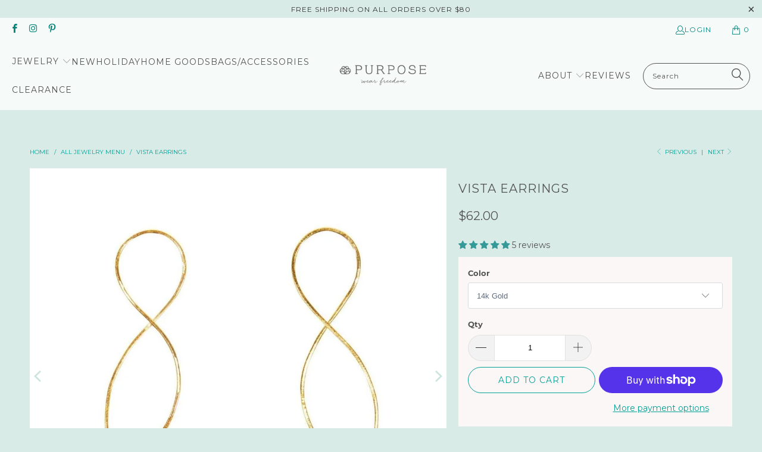

--- FILE ---
content_type: text/html; charset=utf-8
request_url: https://www.purposejewelry.org/collections/all-jewelry-menu/products/vista-earrings
body_size: 49326
content:


 <!DOCTYPE html>
<html class="no-js no-touch" lang="en"> <head>
<!-- starapps_core_start -->
<!-- This code is automatically managed by StarApps Studio -->
<!-- Please contact support@starapps.studio for any help -->
<!-- File location: snippets/starapps-core.liquid -->



<script type="application/json" sa-language-info="true" data-no-instant="true">{"current_language":"en", "default_language":"en", "money_format":"${{ amount }}"}</script>

    
<!-- starapps_core_end -->
  
<!-- Google Tag Manager -->
<script>(function(w,d,s,l,i){w[l]=w[l]||[];w[l].push({'gtm.start':
new Date().getTime(),event:'gtm.js'});var f=d.getElementsByTagName(s)[0],
j=d.createElement(s),dl=l!='dataLayer'?'&l='+l:'';j.async=true;j.src=
'https://www.googletagmanager.com/gtm.js?id='+i+dl;f.parentNode.insertBefore(j,f);
})(window,document,'script','dataLayer','GTM-KZ9Q3HW');</script>
<!-- End Google Tag Manager --> <meta charset="utf-8"> <meta http-equiv="cleartype" content="on"> <meta name="robots" content="index,follow"> <!-- Mobile Specific Metas --> <meta name="HandheldFriendly" content="True"> <meta name="MobileOptimized" content="320"> <meta name="viewport" content="width=device-width,initial-scale=1"> <meta name="theme-color" content="#d9ebe7"> <title>
      Vista Earrings - Purpose Jewelry</title> <meta name="description" content="The striking Vista earrings, with their contemporary curves, are conversation starters. These versatile earrings help provide hope for rescued young women."/> <!-- Preconnect Domains --> <link rel="preconnect" href="https://fonts.shopifycdn.com" /> <link rel="preconnect" href="https://cdn.shopify.com" /> <link rel="preconnect" href="https://v.shopify.com" /> <link rel="preconnect" href="https://cdn.shopifycloud.com" /> <link rel="preconnect" href="https://monorail-edge.shopifysvc.com"> <!-- fallback for browsers that don't support preconnect --> <link rel="dns-prefetch" href="https://fonts.shopifycdn.com" /> <link rel="dns-prefetch" href="https://cdn.shopify.com" /> <link rel="dns-prefetch" href="https://v.shopify.com" /> <link rel="dns-prefetch" href="https://cdn.shopifycloud.com" /> <link rel="dns-prefetch" href="https://monorail-edge.shopifysvc.com"> <!-- Preload Assets --> <link rel="preload" href="//www.purposejewelry.org/cdn/shop/t/68/assets/fancybox.css?v=19278034316635137701659552118" as="style"> <link rel="preload" href="//www.purposejewelry.org/cdn/shop/t/68/assets/styles.css?v=43205035167809422141753894695" as="style"> <link rel="preload" href="//www.purposejewelry.org/cdn/shop/t/68/assets/jquery.min.js?v=81049236547974671631659552118" as="script"> <link rel="preload" href="//www.purposejewelry.org/cdn/shop/t/68/assets/vendors.js?v=51772124549495699811659552119" as="script"> <link rel="preload" href="//www.purposejewelry.org/cdn/shop/t/68/assets/sections.js?v=110066090805402370721659552143" as="script"> <link rel="preload" href="//www.purposejewelry.org/cdn/shop/t/68/assets/utilities.js?v=144718458950478955731659555013" as="script"> <link rel="preload" href="//www.purposejewelry.org/cdn/shop/t/68/assets/app.js?v=127419284496061993481659552143" as="script"> <!-- Stylesheet for Fancybox library --> <link href="//www.purposejewelry.org/cdn/shop/t/68/assets/fancybox.css?v=19278034316635137701659552118" rel="stylesheet" type="text/css" media="all" /> <!-- Stylesheets for Turbo --> <link href="//www.purposejewelry.org/cdn/shop/t/68/assets/styles.css?v=43205035167809422141753894695" rel="stylesheet" type="text/css" media="all" /> <script>
      window.lazySizesConfig = window.lazySizesConfig || {};

      lazySizesConfig.expand = 300;
      lazySizesConfig.loadHidden = false;

      /*! lazysizes - v5.2.2 - bgset plugin */
      !function(e,t){var a=function(){t(e.lazySizes),e.removeEventListener("lazyunveilread",a,!0)};t=t.bind(null,e,e.document),"object"==typeof module&&module.exports?t(require("lazysizes")):"function"==typeof define&&define.amd?define(["lazysizes"],t):e.lazySizes?a():e.addEventListener("lazyunveilread",a,!0)}(window,function(e,z,g){"use strict";var c,y,b,f,i,s,n,v,m;e.addEventListener&&(c=g.cfg,y=/\s+/g,b=/\s*\|\s+|\s+\|\s*/g,f=/^(.+?)(?:\s+\[\s*(.+?)\s*\])(?:\s+\[\s*(.+?)\s*\])?$/,i=/^\s*\(*\s*type\s*:\s*(.+?)\s*\)*\s*$/,s=/\(|\)|'/,n={contain:1,cover:1},v=function(e,t){var a;t&&((a=t.match(i))&&a[1]?e.setAttribute("type",a[1]):e.setAttribute("media",c.customMedia[t]||t))},m=function(e){var t,a,i,r;e.target._lazybgset&&(a=(t=e.target)._lazybgset,(i=t.currentSrc||t.src)&&((r=g.fire(a,"bgsetproxy",{src:i,useSrc:s.test(i)?JSON.stringify(i):i})).defaultPrevented||(a.style.backgroundImage="url("+r.detail.useSrc+")")),t._lazybgsetLoading&&(g.fire(a,"_lazyloaded",{},!1,!0),delete t._lazybgsetLoading))},addEventListener("lazybeforeunveil",function(e){var t,a,i,r,s,n,l,d,o,u;!e.defaultPrevented&&(t=e.target.getAttribute("data-bgset"))&&(o=e.target,(u=z.createElement("img")).alt="",u._lazybgsetLoading=!0,e.detail.firesLoad=!0,a=t,i=o,r=u,s=z.createElement("picture"),n=i.getAttribute(c.sizesAttr),l=i.getAttribute("data-ratio"),d=i.getAttribute("data-optimumx"),i._lazybgset&&i._lazybgset.parentNode==i&&i.removeChild(i._lazybgset),Object.defineProperty(r,"_lazybgset",{value:i,writable:!0}),Object.defineProperty(i,"_lazybgset",{value:s,writable:!0}),a=a.replace(y," ").split(b),s.style.display="none",r.className=c.lazyClass,1!=a.length||n||(n="auto"),a.forEach(function(e){var t,a=z.createElement("source");n&&"auto"!=n&&a.setAttribute("sizes",n),(t=e.match(f))?(a.setAttribute(c.srcsetAttr,t[1]),v(a,t[2]),v(a,t[3])):a.setAttribute(c.srcsetAttr,e),s.appendChild(a)}),n&&(r.setAttribute(c.sizesAttr,n),i.removeAttribute(c.sizesAttr),i.removeAttribute("sizes")),d&&r.setAttribute("data-optimumx",d),l&&r.setAttribute("data-ratio",l),s.appendChild(r),i.appendChild(s),setTimeout(function(){g.loader.unveil(u),g.rAF(function(){g.fire(u,"_lazyloaded",{},!0,!0),u.complete&&m({target:u})})}))}),z.addEventListener("load",m,!0),e.addEventListener("lazybeforesizes",function(e){var t,a,i,r;e.detail.instance==g&&e.target._lazybgset&&e.detail.dataAttr&&(t=e.target._lazybgset,i=t,r=(getComputedStyle(i)||{getPropertyValue:function(){}}).getPropertyValue("background-size"),!n[r]&&n[i.style.backgroundSize]&&(r=i.style.backgroundSize),n[a=r]&&(e.target._lazysizesParentFit=a,g.rAF(function(){e.target.setAttribute("data-parent-fit",a),e.target._lazysizesParentFit&&delete e.target._lazysizesParentFit})))},!0),z.documentElement.addEventListener("lazybeforesizes",function(e){var t,a;!e.defaultPrevented&&e.target._lazybgset&&e.detail.instance==g&&(e.detail.width=(t=e.target._lazybgset,a=g.gW(t,t.parentNode),(!t._lazysizesWidth||a>t._lazysizesWidth)&&(t._lazysizesWidth=a),t._lazysizesWidth))}))});

      /*! lazysizes - v5.2.2 */
      !function(e){var t=function(u,D,f){"use strict";var k,H;if(function(){var e;var t={lazyClass:"lazyload",loadedClass:"lazyloaded",loadingClass:"lazyloading",preloadClass:"lazypreload",errorClass:"lazyerror",autosizesClass:"lazyautosizes",srcAttr:"data-src",srcsetAttr:"data-srcset",sizesAttr:"data-sizes",minSize:40,customMedia:{},init:true,expFactor:1.5,hFac:.8,loadMode:2,loadHidden:true,ricTimeout:0,throttleDelay:125};H=u.lazySizesConfig||u.lazysizesConfig||{};for(e in t){if(!(e in H)){H[e]=t[e]}}}(),!D||!D.getElementsByClassName){return{init:function(){},cfg:H,noSupport:true}}var O=D.documentElement,a=u.HTMLPictureElement,P="addEventListener",$="getAttribute",q=u[P].bind(u),I=u.setTimeout,U=u.requestAnimationFrame||I,l=u.requestIdleCallback,j=/^picture$/i,r=["load","error","lazyincluded","_lazyloaded"],i={},G=Array.prototype.forEach,J=function(e,t){if(!i[t]){i[t]=new RegExp("(\\s|^)"+t+"(\\s|$)")}return i[t].test(e[$]("class")||"")&&i[t]},K=function(e,t){if(!J(e,t)){e.setAttribute("class",(e[$]("class")||"").trim()+" "+t)}},Q=function(e,t){var i;if(i=J(e,t)){e.setAttribute("class",(e[$]("class")||"").replace(i," "))}},V=function(t,i,e){var a=e?P:"removeEventListener";if(e){V(t,i)}r.forEach(function(e){t[a](e,i)})},X=function(e,t,i,a,r){var n=D.createEvent("Event");if(!i){i={}}i.instance=k;n.initEvent(t,!a,!r);n.detail=i;e.dispatchEvent(n);return n},Y=function(e,t){var i;if(!a&&(i=u.picturefill||H.pf)){if(t&&t.src&&!e[$]("srcset")){e.setAttribute("srcset",t.src)}i({reevaluate:true,elements:[e]})}else if(t&&t.src){e.src=t.src}},Z=function(e,t){return(getComputedStyle(e,null)||{})[t]},s=function(e,t,i){i=i||e.offsetWidth;while(i<H.minSize&&t&&!e._lazysizesWidth){i=t.offsetWidth;t=t.parentNode}return i},ee=function(){var i,a;var t=[];var r=[];var n=t;var s=function(){var e=n;n=t.length?r:t;i=true;a=false;while(e.length){e.shift()()}i=false};var e=function(e,t){if(i&&!t){e.apply(this,arguments)}else{n.push(e);if(!a){a=true;(D.hidden?I:U)(s)}}};e._lsFlush=s;return e}(),te=function(i,e){return e?function(){ee(i)}:function(){var e=this;var t=arguments;ee(function(){i.apply(e,t)})}},ie=function(e){var i;var a=0;var r=H.throttleDelay;var n=H.ricTimeout;var t=function(){i=false;a=f.now();e()};var s=l&&n>49?function(){l(t,{timeout:n});if(n!==H.ricTimeout){n=H.ricTimeout}}:te(function(){I(t)},true);return function(e){var t;if(e=e===true){n=33}if(i){return}i=true;t=r-(f.now()-a);if(t<0){t=0}if(e||t<9){s()}else{I(s,t)}}},ae=function(e){var t,i;var a=99;var r=function(){t=null;e()};var n=function(){var e=f.now()-i;if(e<a){I(n,a-e)}else{(l||r)(r)}};return function(){i=f.now();if(!t){t=I(n,a)}}},e=function(){var v,m,c,h,e;var y,z,g,p,C,b,A;var n=/^img$/i;var d=/^iframe$/i;var E="onscroll"in u&&!/(gle|ing)bot/.test(navigator.userAgent);var _=0;var w=0;var N=0;var M=-1;var x=function(e){N--;if(!e||N<0||!e.target){N=0}};var W=function(e){if(A==null){A=Z(D.body,"visibility")=="hidden"}return A||!(Z(e.parentNode,"visibility")=="hidden"&&Z(e,"visibility")=="hidden")};var S=function(e,t){var i;var a=e;var r=W(e);g-=t;b+=t;p-=t;C+=t;while(r&&(a=a.offsetParent)&&a!=D.body&&a!=O){r=(Z(a,"opacity")||1)>0;if(r&&Z(a,"overflow")!="visible"){i=a.getBoundingClientRect();r=C>i.left&&p<i.right&&b>i.top-1&&g<i.bottom+1}}return r};var t=function(){var e,t,i,a,r,n,s,l,o,u,f,c;var d=k.elements;if((h=H.loadMode)&&N<8&&(e=d.length)){t=0;M++;for(;t<e;t++){if(!d[t]||d[t]._lazyRace){continue}if(!E||k.prematureUnveil&&k.prematureUnveil(d[t])){R(d[t]);continue}if(!(l=d[t][$]("data-expand"))||!(n=l*1)){n=w}if(!u){u=!H.expand||H.expand<1?O.clientHeight>500&&O.clientWidth>500?500:370:H.expand;k._defEx=u;f=u*H.expFactor;c=H.hFac;A=null;if(w<f&&N<1&&M>2&&h>2&&!D.hidden){w=f;M=0}else if(h>1&&M>1&&N<6){w=u}else{w=_}}if(o!==n){y=innerWidth+n*c;z=innerHeight+n;s=n*-1;o=n}i=d[t].getBoundingClientRect();if((b=i.bottom)>=s&&(g=i.top)<=z&&(C=i.right)>=s*c&&(p=i.left)<=y&&(b||C||p||g)&&(H.loadHidden||W(d[t]))&&(m&&N<3&&!l&&(h<3||M<4)||S(d[t],n))){R(d[t]);r=true;if(N>9){break}}else if(!r&&m&&!a&&N<4&&M<4&&h>2&&(v[0]||H.preloadAfterLoad)&&(v[0]||!l&&(b||C||p||g||d[t][$](H.sizesAttr)!="auto"))){a=v[0]||d[t]}}if(a&&!r){R(a)}}};var i=ie(t);var B=function(e){var t=e.target;if(t._lazyCache){delete t._lazyCache;return}x(e);K(t,H.loadedClass);Q(t,H.loadingClass);V(t,L);X(t,"lazyloaded")};var a=te(B);var L=function(e){a({target:e.target})};var T=function(t,i){try{t.contentWindow.location.replace(i)}catch(e){t.src=i}};var F=function(e){var t;var i=e[$](H.srcsetAttr);if(t=H.customMedia[e[$]("data-media")||e[$]("media")]){e.setAttribute("media",t)}if(i){e.setAttribute("srcset",i)}};var s=te(function(t,e,i,a,r){var n,s,l,o,u,f;if(!(u=X(t,"lazybeforeunveil",e)).defaultPrevented){if(a){if(i){K(t,H.autosizesClass)}else{t.setAttribute("sizes",a)}}s=t[$](H.srcsetAttr);n=t[$](H.srcAttr);if(r){l=t.parentNode;o=l&&j.test(l.nodeName||"")}f=e.firesLoad||"src"in t&&(s||n||o);u={target:t};K(t,H.loadingClass);if(f){clearTimeout(c);c=I(x,2500);V(t,L,true)}if(o){G.call(l.getElementsByTagName("source"),F)}if(s){t.setAttribute("srcset",s)}else if(n&&!o){if(d.test(t.nodeName)){T(t,n)}else{t.src=n}}if(r&&(s||o)){Y(t,{src:n})}}if(t._lazyRace){delete t._lazyRace}Q(t,H.lazyClass);ee(function(){var e=t.complete&&t.naturalWidth>1;if(!f||e){if(e){K(t,"ls-is-cached")}B(u);t._lazyCache=true;I(function(){if("_lazyCache"in t){delete t._lazyCache}},9)}if(t.loading=="lazy"){N--}},true)});var R=function(e){if(e._lazyRace){return}var t;var i=n.test(e.nodeName);var a=i&&(e[$](H.sizesAttr)||e[$]("sizes"));var r=a=="auto";if((r||!m)&&i&&(e[$]("src")||e.srcset)&&!e.complete&&!J(e,H.errorClass)&&J(e,H.lazyClass)){return}t=X(e,"lazyunveilread").detail;if(r){re.updateElem(e,true,e.offsetWidth)}e._lazyRace=true;N++;s(e,t,r,a,i)};var r=ae(function(){H.loadMode=3;i()});var l=function(){if(H.loadMode==3){H.loadMode=2}r()};var o=function(){if(m){return}if(f.now()-e<999){I(o,999);return}m=true;H.loadMode=3;i();q("scroll",l,true)};return{_:function(){e=f.now();k.elements=D.getElementsByClassName(H.lazyClass);v=D.getElementsByClassName(H.lazyClass+" "+H.preloadClass);q("scroll",i,true);q("resize",i,true);q("pageshow",function(e){if(e.persisted){var t=D.querySelectorAll("."+H.loadingClass);if(t.length&&t.forEach){U(function(){t.forEach(function(e){if(e.complete){R(e)}})})}}});if(u.MutationObserver){new MutationObserver(i).observe(O,{childList:true,subtree:true,attributes:true})}else{O[P]("DOMNodeInserted",i,true);O[P]("DOMAttrModified",i,true);setInterval(i,999)}q("hashchange",i,true);["focus","mouseover","click","load","transitionend","animationend"].forEach(function(e){D[P](e,i,true)});if(/d$|^c/.test(D.readyState)){o()}else{q("load",o);D[P]("DOMContentLoaded",i);I(o,2e4)}if(k.elements.length){t();ee._lsFlush()}else{i()}},checkElems:i,unveil:R,_aLSL:l}}(),re=function(){var i;var n=te(function(e,t,i,a){var r,n,s;e._lazysizesWidth=a;a+="px";e.setAttribute("sizes",a);if(j.test(t.nodeName||"")){r=t.getElementsByTagName("source");for(n=0,s=r.length;n<s;n++){r[n].setAttribute("sizes",a)}}if(!i.detail.dataAttr){Y(e,i.detail)}});var a=function(e,t,i){var a;var r=e.parentNode;if(r){i=s(e,r,i);a=X(e,"lazybeforesizes",{width:i,dataAttr:!!t});if(!a.defaultPrevented){i=a.detail.width;if(i&&i!==e._lazysizesWidth){n(e,r,a,i)}}}};var e=function(){var e;var t=i.length;if(t){e=0;for(;e<t;e++){a(i[e])}}};var t=ae(e);return{_:function(){i=D.getElementsByClassName(H.autosizesClass);q("resize",t)},checkElems:t,updateElem:a}}(),t=function(){if(!t.i&&D.getElementsByClassName){t.i=true;re._();e._()}};return I(function(){H.init&&t()}),k={cfg:H,autoSizer:re,loader:e,init:t,uP:Y,aC:K,rC:Q,hC:J,fire:X,gW:s,rAF:ee}}(e,e.document,Date);e.lazySizes=t,"object"==typeof module&&module.exports&&(module.exports=t)}("undefined"!=typeof window?window:{});</script> <!-- Icons --> <link rel="shortcut icon" type="image/x-icon" href="//www.purposejewelry.org/cdn/shop/files/Prupose-Website-Master-Image-Sizes_4f082aa0-77bf-4c41-a8df-04065310c35f_180x180.jpg?v=1662583211"> <link rel="apple-touch-icon" href="//www.purposejewelry.org/cdn/shop/files/Prupose-Website-Master-Image-Sizes_4f082aa0-77bf-4c41-a8df-04065310c35f_180x180.jpg?v=1662583211"/> <link rel="apple-touch-icon" sizes="57x57" href="//www.purposejewelry.org/cdn/shop/files/Prupose-Website-Master-Image-Sizes_4f082aa0-77bf-4c41-a8df-04065310c35f_57x57.jpg?v=1662583211"/> <link rel="apple-touch-icon" sizes="60x60" href="//www.purposejewelry.org/cdn/shop/files/Prupose-Website-Master-Image-Sizes_4f082aa0-77bf-4c41-a8df-04065310c35f_60x60.jpg?v=1662583211"/> <link rel="apple-touch-icon" sizes="72x72" href="//www.purposejewelry.org/cdn/shop/files/Prupose-Website-Master-Image-Sizes_4f082aa0-77bf-4c41-a8df-04065310c35f_72x72.jpg?v=1662583211"/> <link rel="apple-touch-icon" sizes="76x76" href="//www.purposejewelry.org/cdn/shop/files/Prupose-Website-Master-Image-Sizes_4f082aa0-77bf-4c41-a8df-04065310c35f_76x76.jpg?v=1662583211"/> <link rel="apple-touch-icon" sizes="114x114" href="//www.purposejewelry.org/cdn/shop/files/Prupose-Website-Master-Image-Sizes_4f082aa0-77bf-4c41-a8df-04065310c35f_114x114.jpg?v=1662583211"/> <link rel="apple-touch-icon" sizes="180x180" href="//www.purposejewelry.org/cdn/shop/files/Prupose-Website-Master-Image-Sizes_4f082aa0-77bf-4c41-a8df-04065310c35f_180x180.jpg?v=1662583211"/> <link rel="apple-touch-icon" sizes="228x228" href="//www.purposejewelry.org/cdn/shop/files/Prupose-Website-Master-Image-Sizes_4f082aa0-77bf-4c41-a8df-04065310c35f_228x228.jpg?v=1662583211"/> <link rel="canonical" href="https://www.purposejewelry.org/products/vista-earrings"/> <script src="//www.purposejewelry.org/cdn/shop/t/68/assets/jquery.min.js?v=81049236547974671631659552118" defer></script> <script type="text/javascript" src="/services/javascripts/currencies.js" data-no-instant></script> <script src="//www.purposejewelry.org/cdn/shop/t/68/assets/currencies.js?v=63035159355332271981659552118" defer></script> <script>
      window.PXUTheme = window.PXUTheme || {};
      window.PXUTheme.version = '8.0.0';
      window.PXUTheme.name = 'Turbo';</script>
    


    
<template id="price-ui"><span class="price " data-price></span><span class="compare-at-price" data-compare-at-price></span><span class="unit-pricing" data-unit-pricing></span></template> <template id="price-ui-badge"><div class="price-ui-badge__sticker price-ui-badge__sticker--"> <span class="price-ui-badge__sticker-text" data-badge></span></div></template> <template id="price-ui__price"><span class="money" data-price></span></template> <template id="price-ui__price-range"><span class="price-min" data-price-min><span class="money" data-price></span></span> - <span class="price-max" data-price-max><span class="money" data-price></span></span></template> <template id="price-ui__unit-pricing"><span class="unit-quantity" data-unit-quantity></span> | <span class="unit-price" data-unit-price><span class="money" data-price></span></span> / <span class="unit-measurement" data-unit-measurement></span></template> <template id="price-ui-badge__percent-savings-range">Save up to <span data-price-percent></span>%</template> <template id="price-ui-badge__percent-savings">Save <span data-price-percent></span>%</template> <template id="price-ui-badge__price-savings-range">Save up to <span class="money" data-price></span></template> <template id="price-ui-badge__price-savings">Save <span class="money" data-price></span></template> <template id="price-ui-badge__on-sale">Sale</template> <template id="price-ui-badge__sold-out">Sold out</template> <template id="price-ui-badge__in-stock">In stock</template> <script>
      
window.PXUTheme = window.PXUTheme || {};


window.PXUTheme.theme_settings = {};
window.PXUTheme.currency = {};
window.PXUTheme.routes = window.PXUTheme.routes || {};


window.PXUTheme.theme_settings.display_tos_checkbox = false;
window.PXUTheme.theme_settings.go_to_checkout = true;
window.PXUTheme.theme_settings.cart_action = "ajax";
window.PXUTheme.theme_settings.cart_shipping_calculator = false;


window.PXUTheme.theme_settings.collection_swatches = false;
window.PXUTheme.theme_settings.collection_secondary_image = true;


window.PXUTheme.currency.show_multiple_currencies = true;
window.PXUTheme.currency.shop_currency = "USD";
window.PXUTheme.currency.default_currency = "USD";
window.PXUTheme.currency.display_format = "money_format";
window.PXUTheme.currency.money_format = "${{ amount }}";
window.PXUTheme.currency.money_format_no_currency = "${{ amount }}";
window.PXUTheme.currency.money_format_currency = "${{ amount }}USD";
window.PXUTheme.currency.native_multi_currency = true;
window.PXUTheme.currency.iso_code = "USD";
window.PXUTheme.currency.symbol = "$";


window.PXUTheme.theme_settings.display_inventory_left = false;
window.PXUTheme.theme_settings.inventory_threshold = 10;
window.PXUTheme.theme_settings.limit_quantity = true;


window.PXUTheme.theme_settings.menu_position = null;


window.PXUTheme.theme_settings.newsletter_popup = false;
window.PXUTheme.theme_settings.newsletter_popup_days = "14";
window.PXUTheme.theme_settings.newsletter_popup_mobile = false;
window.PXUTheme.theme_settings.newsletter_popup_seconds = 0;


window.PXUTheme.theme_settings.pagination_type = "load_more";


window.PXUTheme.theme_settings.enable_shopify_collection_badges = false;
window.PXUTheme.theme_settings.quick_shop_thumbnail_position = null;
window.PXUTheme.theme_settings.product_form_style = "select";
window.PXUTheme.theme_settings.sale_banner_enabled = true;
window.PXUTheme.theme_settings.display_savings = true;
window.PXUTheme.theme_settings.display_sold_out_price = false;
window.PXUTheme.theme_settings.free_text = "Free";
window.PXUTheme.theme_settings.video_looping = null;
window.PXUTheme.theme_settings.quick_shop_style = "popup";
window.PXUTheme.theme_settings.hover_enabled = false;


window.PXUTheme.routes.cart_url = "/cart";
window.PXUTheme.routes.root_url = "/";
window.PXUTheme.routes.search_url = "/search";
window.PXUTheme.routes.all_products_collection_url = "/collections/all";


window.PXUTheme.theme_settings.image_loading_style = "appear";


window.PXUTheme.theme_settings.search_option = "product";
window.PXUTheme.theme_settings.search_items_to_display = 5;
window.PXUTheme.theme_settings.enable_autocomplete = true;


window.PXUTheme.theme_settings.page_dots_enabled = false;
window.PXUTheme.theme_settings.slideshow_arrow_size = "light";


window.PXUTheme.theme_settings.quick_shop_enabled = false;


window.PXUTheme.translation = {};


window.PXUTheme.translation.agree_to_terms_warning = "You must agree with the terms and conditions to checkout.";
window.PXUTheme.translation.one_item_left = "item left";
window.PXUTheme.translation.items_left_text = "items left";
window.PXUTheme.translation.cart_savings_text = "Total Savings";
window.PXUTheme.translation.cart_discount_text = "Discount";
window.PXUTheme.translation.cart_subtotal_text = "Subtotal";
window.PXUTheme.translation.cart_remove_text = "Remove";
window.PXUTheme.translation.cart_free_text = "Free";


window.PXUTheme.translation.newsletter_success_text = "Thank you for joining our mailing list!";


window.PXUTheme.translation.notify_email = "Enter your email address...";
window.PXUTheme.translation.notify_email_value = "Translation missing: en.contact.fields.email";
window.PXUTheme.translation.notify_email_send = "Send";
window.PXUTheme.translation.notify_message_first = "Please notify me when ";
window.PXUTheme.translation.notify_message_last = " becomes available - ";
window.PXUTheme.translation.notify_success_text = "Thanks! We will notify you when this product becomes available!";


window.PXUTheme.translation.add_to_cart = "Add to Cart";
window.PXUTheme.translation.coming_soon_text = "Coming Soon";
window.PXUTheme.translation.sold_out_text = "Sold Out";
window.PXUTheme.translation.sale_text = "Sale";
window.PXUTheme.translation.savings_text = "You Save";
window.PXUTheme.translation.from_text = "from";
window.PXUTheme.translation.new_text = "New";
window.PXUTheme.translation.pre_order_text = "Pre-Order";
window.PXUTheme.translation.unavailable_text = "Unavailable";


window.PXUTheme.translation.all_results = "View all results";
window.PXUTheme.translation.no_results = "Sorry, no results!";


window.PXUTheme.media_queries = {};
window.PXUTheme.media_queries.small = window.matchMedia( "(max-width: 480px)" );
window.PXUTheme.media_queries.medium = window.matchMedia( "(max-width: 798px)" );
window.PXUTheme.media_queries.large = window.matchMedia( "(min-width: 799px)" );
window.PXUTheme.media_queries.larger = window.matchMedia( "(min-width: 960px)" );
window.PXUTheme.media_queries.xlarge = window.matchMedia( "(min-width: 1200px)" );
window.PXUTheme.media_queries.ie10 = window.matchMedia( "all and (-ms-high-contrast: none), (-ms-high-contrast: active)" );
window.PXUTheme.media_queries.tablet = window.matchMedia( "only screen and (min-width: 799px) and (max-width: 1024px)" );
window.PXUTheme.media_queries.mobile_and_tablet = window.matchMedia( "(max-width: 1024px)" );</script> <script src="//www.purposejewelry.org/cdn/shop/t/68/assets/vendors.js?v=51772124549495699811659552119" defer></script> <script src="//www.purposejewelry.org/cdn/shop/t/68/assets/sections.js?v=110066090805402370721659552143" defer></script> <script src="//www.purposejewelry.org/cdn/shop/t/68/assets/utilities.js?v=144718458950478955731659555013" defer></script> <script src="//www.purposejewelry.org/cdn/shop/t/68/assets/app.js?v=127419284496061993481659552143" defer></script> <script src="//www.purposejewelry.org/cdn/shop/t/68/assets/instantclick.min.js?v=20092422000980684151659552118" data-no-instant defer></script> <script data-no-instant>
        window.addEventListener('DOMContentLoaded', function() {

          function inIframe() {
            try {
              return window.self !== window.top;
            } catch (e) {
              return true;
            }
          }

          if (!inIframe()){
            InstantClick.on('change', function(isInitialLoad) {

              $('head script[src*="shopify"]').each(function() {
                var script = document.createElement('script');
                script.type = 'text/javascript';
                script.src = $(this).attr('src');

                $('body').append(script);
              });

              $('body').removeClass('fancybox-active');
              $.fancybox.destroy();

              InstantClick.init();

            });
          }
        });</script> <script></script> <script>window.performance && window.performance.mark && window.performance.mark('shopify.content_for_header.start');</script><meta name="google-site-verification" content="iAVMa0LPH_784tWwAXfBcUxtLvhdLENwzznh1u_v53w">
<meta name="google-site-verification" content="pXFRs6olUlQkryuOTIE5OLLyVj-Wwd8IYjAQ8XS62DU">
<meta name="google-site-verification" content="nD-kPPeSv0WIaEHnsdBpYqwe8nC2wpoT1Hni6DaE-5M">
<meta name="google-site-verification" content="Cx0GTJLTR1Wv5K4hREb2kA0TCaBrsD6e79xpiVxT4EM">
<meta id="shopify-digital-wallet" name="shopify-digital-wallet" content="/3906197/digital_wallets/dialog">
<meta name="shopify-checkout-api-token" content="93a4a91539beb68d453a50839cbdbf05">
<meta id="in-context-paypal-metadata" data-shop-id="3906197" data-venmo-supported="true" data-environment="production" data-locale="en_US" data-paypal-v4="true" data-currency="USD">
<link rel="alternate" type="application/json+oembed" href="https://www.purposejewelry.org/products/vista-earrings.oembed">
<script async="async" src="/checkouts/internal/preloads.js?locale=en-US"></script>
<link rel="preconnect" href="https://shop.app" crossorigin="anonymous">
<script async="async" src="https://shop.app/checkouts/internal/preloads.js?locale=en-US&shop_id=3906197" crossorigin="anonymous"></script>
<script id="apple-pay-shop-capabilities" type="application/json">{"shopId":3906197,"countryCode":"US","currencyCode":"USD","merchantCapabilities":["supports3DS"],"merchantId":"gid:\/\/shopify\/Shop\/3906197","merchantName":"Purpose Jewelry","requiredBillingContactFields":["postalAddress","email","phone"],"requiredShippingContactFields":["postalAddress","email","phone"],"shippingType":"shipping","supportedNetworks":["visa","masterCard","amex","discover","elo","jcb"],"total":{"type":"pending","label":"Purpose Jewelry","amount":"1.00"},"shopifyPaymentsEnabled":true,"supportsSubscriptions":true}</script>
<script id="shopify-features" type="application/json">{"accessToken":"93a4a91539beb68d453a50839cbdbf05","betas":["rich-media-storefront-analytics"],"domain":"www.purposejewelry.org","predictiveSearch":true,"shopId":3906197,"locale":"en"}</script>
<script>var Shopify = Shopify || {};
Shopify.shop = "international-sanctuary.myshopify.com";
Shopify.locale = "en";
Shopify.currency = {"active":"USD","rate":"1.0"};
Shopify.country = "US";
Shopify.theme = {"name":"Purpose Turbo Main","id":122749255767,"schema_name":"Turbo","schema_version":"8.0.0","theme_store_id":null,"role":"main"};
Shopify.theme.handle = "null";
Shopify.theme.style = {"id":null,"handle":null};
Shopify.cdnHost = "www.purposejewelry.org/cdn";
Shopify.routes = Shopify.routes || {};
Shopify.routes.root = "/";</script>
<script type="module">!function(o){(o.Shopify=o.Shopify||{}).modules=!0}(window);</script>
<script>!function(o){function n(){var o=[];function n(){o.push(Array.prototype.slice.apply(arguments))}return n.q=o,n}var t=o.Shopify=o.Shopify||{};t.loadFeatures=n(),t.autoloadFeatures=n()}(window);</script>
<script>
  window.ShopifyPay = window.ShopifyPay || {};
  window.ShopifyPay.apiHost = "shop.app\/pay";
  window.ShopifyPay.redirectState = null;
</script>
<script id="shop-js-analytics" type="application/json">{"pageType":"product"}</script>
<script defer="defer" async type="module" src="//www.purposejewelry.org/cdn/shopifycloud/shop-js/modules/v2/client.init-shop-cart-sync_DtuiiIyl.en.esm.js"></script>
<script defer="defer" async type="module" src="//www.purposejewelry.org/cdn/shopifycloud/shop-js/modules/v2/chunk.common_CUHEfi5Q.esm.js"></script>
<script type="module">
  await import("//www.purposejewelry.org/cdn/shopifycloud/shop-js/modules/v2/client.init-shop-cart-sync_DtuiiIyl.en.esm.js");
await import("//www.purposejewelry.org/cdn/shopifycloud/shop-js/modules/v2/chunk.common_CUHEfi5Q.esm.js");

  window.Shopify.SignInWithShop?.initShopCartSync?.({"fedCMEnabled":true,"windoidEnabled":true});

</script>
<script defer="defer" async type="module" src="//www.purposejewelry.org/cdn/shopifycloud/shop-js/modules/v2/client.payment-terms_CAtGlQYS.en.esm.js"></script>
<script defer="defer" async type="module" src="//www.purposejewelry.org/cdn/shopifycloud/shop-js/modules/v2/chunk.common_CUHEfi5Q.esm.js"></script>
<script defer="defer" async type="module" src="//www.purposejewelry.org/cdn/shopifycloud/shop-js/modules/v2/chunk.modal_BewljZkx.esm.js"></script>
<script type="module">
  await import("//www.purposejewelry.org/cdn/shopifycloud/shop-js/modules/v2/client.payment-terms_CAtGlQYS.en.esm.js");
await import("//www.purposejewelry.org/cdn/shopifycloud/shop-js/modules/v2/chunk.common_CUHEfi5Q.esm.js");
await import("//www.purposejewelry.org/cdn/shopifycloud/shop-js/modules/v2/chunk.modal_BewljZkx.esm.js");

  
</script>
<script>
  window.Shopify = window.Shopify || {};
  if (!window.Shopify.featureAssets) window.Shopify.featureAssets = {};
  window.Shopify.featureAssets['shop-js'] = {"shop-cart-sync":["modules/v2/client.shop-cart-sync_DFoTY42P.en.esm.js","modules/v2/chunk.common_CUHEfi5Q.esm.js"],"init-fed-cm":["modules/v2/client.init-fed-cm_D2UNy1i2.en.esm.js","modules/v2/chunk.common_CUHEfi5Q.esm.js"],"init-shop-email-lookup-coordinator":["modules/v2/client.init-shop-email-lookup-coordinator_BQEe2rDt.en.esm.js","modules/v2/chunk.common_CUHEfi5Q.esm.js"],"shop-cash-offers":["modules/v2/client.shop-cash-offers_3CTtReFF.en.esm.js","modules/v2/chunk.common_CUHEfi5Q.esm.js","modules/v2/chunk.modal_BewljZkx.esm.js"],"shop-button":["modules/v2/client.shop-button_C6oxCjDL.en.esm.js","modules/v2/chunk.common_CUHEfi5Q.esm.js"],"init-windoid":["modules/v2/client.init-windoid_5pix8xhK.en.esm.js","modules/v2/chunk.common_CUHEfi5Q.esm.js"],"avatar":["modules/v2/client.avatar_BTnouDA3.en.esm.js"],"init-shop-cart-sync":["modules/v2/client.init-shop-cart-sync_DtuiiIyl.en.esm.js","modules/v2/chunk.common_CUHEfi5Q.esm.js"],"shop-toast-manager":["modules/v2/client.shop-toast-manager_BYv_8cH1.en.esm.js","modules/v2/chunk.common_CUHEfi5Q.esm.js"],"pay-button":["modules/v2/client.pay-button_FnF9EIkY.en.esm.js","modules/v2/chunk.common_CUHEfi5Q.esm.js"],"shop-login-button":["modules/v2/client.shop-login-button_CH1KUpOf.en.esm.js","modules/v2/chunk.common_CUHEfi5Q.esm.js","modules/v2/chunk.modal_BewljZkx.esm.js"],"init-customer-accounts-sign-up":["modules/v2/client.init-customer-accounts-sign-up_aj7QGgYS.en.esm.js","modules/v2/client.shop-login-button_CH1KUpOf.en.esm.js","modules/v2/chunk.common_CUHEfi5Q.esm.js","modules/v2/chunk.modal_BewljZkx.esm.js"],"init-shop-for-new-customer-accounts":["modules/v2/client.init-shop-for-new-customer-accounts_NbnYRf_7.en.esm.js","modules/v2/client.shop-login-button_CH1KUpOf.en.esm.js","modules/v2/chunk.common_CUHEfi5Q.esm.js","modules/v2/chunk.modal_BewljZkx.esm.js"],"init-customer-accounts":["modules/v2/client.init-customer-accounts_ppedhqCH.en.esm.js","modules/v2/client.shop-login-button_CH1KUpOf.en.esm.js","modules/v2/chunk.common_CUHEfi5Q.esm.js","modules/v2/chunk.modal_BewljZkx.esm.js"],"shop-follow-button":["modules/v2/client.shop-follow-button_CMIBBa6u.en.esm.js","modules/v2/chunk.common_CUHEfi5Q.esm.js","modules/v2/chunk.modal_BewljZkx.esm.js"],"lead-capture":["modules/v2/client.lead-capture_But0hIyf.en.esm.js","modules/v2/chunk.common_CUHEfi5Q.esm.js","modules/v2/chunk.modal_BewljZkx.esm.js"],"checkout-modal":["modules/v2/client.checkout-modal_BBxc70dQ.en.esm.js","modules/v2/chunk.common_CUHEfi5Q.esm.js","modules/v2/chunk.modal_BewljZkx.esm.js"],"shop-login":["modules/v2/client.shop-login_hM3Q17Kl.en.esm.js","modules/v2/chunk.common_CUHEfi5Q.esm.js","modules/v2/chunk.modal_BewljZkx.esm.js"],"payment-terms":["modules/v2/client.payment-terms_CAtGlQYS.en.esm.js","modules/v2/chunk.common_CUHEfi5Q.esm.js","modules/v2/chunk.modal_BewljZkx.esm.js"]};
</script>
<script>(function() {
  var isLoaded = false;
  function asyncLoad() {
    if (isLoaded) return;
    isLoaded = true;
    var urls = ["https:\/\/d23dclunsivw3h.cloudfront.net\/redirect-app.js?shop=international-sanctuary.myshopify.com","https:\/\/sfdr.co\/sfdr.js?sid=33906\u0026shop=international-sanctuary.myshopify.com","https:\/\/chimpstatic.com\/mcjs-connected\/js\/users\/d93966b3d9ce3da6906cd98fd\/bbc2eadc17f907398f21b3fc6.js?shop=international-sanctuary.myshopify.com","https:\/\/scripttags.jst.ai\/shopify_justuno_3906197_e72e57a0-f414-11ec-b2d6-5ba4f7b8eb02.js?shop=international-sanctuary.myshopify.com","https:\/\/tipgenius.co\/tipgenius.js?shop=international-sanctuary.myshopify.com","https:\/\/static.ablestar.app\/link-manager\/404-tracker\/3906197\/7983dd5e-effb-4eea-b9b7-dbcf2f92f0f8.js?shop=international-sanctuary.myshopify.com"];
    for (var i = 0; i <urls.length; i++) {
      var s = document.createElement('script');
      s.type = 'text/javascript';
      s.async = true;
      s.src = urls[i];
      var x = document.getElementsByTagName('script')[0];
      x.parentNode.insertBefore(s, x);
    }
  };
  if(window.attachEvent) {
    window.attachEvent('onload', asyncLoad);
  } else {
    window.addEventListener('load', asyncLoad, false);
  }
})();</script>
<script id="__st">var __st={"a":3906197,"offset":-28800,"reqid":"580b576a-fba9-44ef-9a6d-1ccf5d33b864-1766465143","pageurl":"www.purposejewelry.org\/collections\/all-jewelry-menu\/products\/vista-earrings","u":"cd357b8438a0","p":"product","rtyp":"product","rid":10449013583};</script>
<script>window.ShopifyPaypalV4VisibilityTracking = true;</script>
<script id="captcha-bootstrap">!function(){'use strict';const t='contact',e='account',n='new_comment',o=[[t,t],['blogs',n],['comments',n],[t,'customer']],c=[[e,'customer_login'],[e,'guest_login'],[e,'recover_customer_password'],[e,'create_customer']],r=t=>t.map((([t,e])=>`form[action*='/${t}']:not([data-nocaptcha='true']) input[name='form_type'][value='${e}']`)).join(','),a=t=>()=>t?[...document.querySelectorAll(t)].map((t=>t.form)):[];function s(){const t=[...o],e=r(t);return a(e)}const i='password',u='form_key',d=['recaptcha-v3-token','g-recaptcha-response','h-captcha-response',i],f=()=>{try{return window.sessionStorage}catch{return}},m='__shopify_v',_=t=>t.elements[u];function p(t,e,n=!1){try{const o=window.sessionStorage,c=JSON.parse(o.getItem(e)),{data:r}=function(t){const{data:e,action:n}=t;return t[m]||n?{data:e,action:n}:{data:t,action:n}}(c);for(const[e,n]of Object.entries(r))t.elements[e]&&(t.elements[e].value=n);n&&o.removeItem(e)}catch(o){console.error('form repopulation failed',{error:o})}}const l='form_type',E='cptcha';function T(t){t.dataset[E]=!0}const w=window,h=w.document,L='Shopify',v='ce_forms',y='captcha';let A=!1;((t,e)=>{const n=(g='f06e6c50-85a8-45c8-87d0-21a2b65856fe',I='https://cdn.shopify.com/shopifycloud/storefront-forms-hcaptcha/ce_storefront_forms_captcha_hcaptcha.v1.5.2.iife.js',D={infoText:'Protected by hCaptcha',privacyText:'Privacy',termsText:'Terms'},(t,e,n)=>{const o=w[L][v],c=o.bindForm;if(c)return c(t,g,e,D).then(n);var r;o.q.push([[t,g,e,D],n]),r=I,A||(h.body.append(Object.assign(h.createElement('script'),{id:'captcha-provider',async:!0,src:r})),A=!0)});var g,I,D;w[L]=w[L]||{},w[L][v]=w[L][v]||{},w[L][v].q=[],w[L][y]=w[L][y]||{},w[L][y].protect=function(t,e){n(t,void 0,e),T(t)},Object.freeze(w[L][y]),function(t,e,n,w,h,L){const[v,y,A,g]=function(t,e,n){const i=e?o:[],u=t?c:[],d=[...i,...u],f=r(d),m=r(i),_=r(d.filter((([t,e])=>n.includes(e))));return[a(f),a(m),a(_),s()]}(w,h,L),I=t=>{const e=t.target;return e instanceof HTMLFormElement?e:e&&e.form},D=t=>v().includes(t);t.addEventListener('submit',(t=>{const e=I(t);if(!e)return;const n=D(e)&&!e.dataset.hcaptchaBound&&!e.dataset.recaptchaBound,o=_(e),c=g().includes(e)&&(!o||!o.value);(n||c)&&t.preventDefault(),c&&!n&&(function(t){try{if(!f())return;!function(t){const e=f();if(!e)return;const n=_(t);if(!n)return;const o=n.value;o&&e.removeItem(o)}(t);const e=Array.from(Array(32),(()=>Math.random().toString(36)[2])).join('');!function(t,e){_(t)||t.append(Object.assign(document.createElement('input'),{type:'hidden',name:u})),t.elements[u].value=e}(t,e),function(t,e){const n=f();if(!n)return;const o=[...t.querySelectorAll(`input[type='${i}']`)].map((({name:t})=>t)),c=[...d,...o],r={};for(const[a,s]of new FormData(t).entries())c.includes(a)||(r[a]=s);n.setItem(e,JSON.stringify({[m]:1,action:t.action,data:r}))}(t,e)}catch(e){console.error('failed to persist form',e)}}(e),e.submit())}));const S=(t,e)=>{t&&!t.dataset[E]&&(n(t,e.some((e=>e===t))),T(t))};for(const o of['focusin','change'])t.addEventListener(o,(t=>{const e=I(t);D(e)&&S(e,y())}));const B=e.get('form_key'),M=e.get(l),P=B&&M;t.addEventListener('DOMContentLoaded',(()=>{const t=y();if(P)for(const e of t)e.elements[l].value===M&&p(e,B);[...new Set([...A(),...v().filter((t=>'true'===t.dataset.shopifyCaptcha))])].forEach((e=>S(e,t)))}))}(h,new URLSearchParams(w.location.search),n,t,e,['guest_login'])})(!0,!0)}();</script>
<script integrity="sha256-4kQ18oKyAcykRKYeNunJcIwy7WH5gtpwJnB7kiuLZ1E=" data-source-attribution="shopify.loadfeatures" defer="defer" src="//www.purposejewelry.org/cdn/shopifycloud/storefront/assets/storefront/load_feature-a0a9edcb.js" crossorigin="anonymous"></script>
<script crossorigin="anonymous" defer="defer" src="//www.purposejewelry.org/cdn/shopifycloud/storefront/assets/shopify_pay/storefront-65b4c6d7.js?v=20250812"></script>
<script data-source-attribution="shopify.dynamic_checkout.dynamic.init">var Shopify=Shopify||{};Shopify.PaymentButton=Shopify.PaymentButton||{isStorefrontPortableWallets:!0,init:function(){window.Shopify.PaymentButton.init=function(){};var t=document.createElement("script");t.src="https://www.purposejewelry.org/cdn/shopifycloud/portable-wallets/latest/portable-wallets.en.js",t.type="module",document.head.appendChild(t)}};
</script>
<script data-source-attribution="shopify.dynamic_checkout.buyer_consent">
  function portableWalletsHideBuyerConsent(e){var t=document.getElementById("shopify-buyer-consent"),n=document.getElementById("shopify-subscription-policy-button");t&&n&&(t.classList.add("hidden"),t.setAttribute("aria-hidden","true"),n.removeEventListener("click",e))}function portableWalletsShowBuyerConsent(e){var t=document.getElementById("shopify-buyer-consent"),n=document.getElementById("shopify-subscription-policy-button");t&&n&&(t.classList.remove("hidden"),t.removeAttribute("aria-hidden"),n.addEventListener("click",e))}window.Shopify?.PaymentButton&&(window.Shopify.PaymentButton.hideBuyerConsent=portableWalletsHideBuyerConsent,window.Shopify.PaymentButton.showBuyerConsent=portableWalletsShowBuyerConsent);
</script>
<script>
  function portableWalletsCleanup(e){e&&e.src&&console.error("Failed to load portable wallets script "+e.src);var t=document.querySelectorAll("shopify-accelerated-checkout .shopify-payment-button__skeleton, shopify-accelerated-checkout-cart .wallet-cart-button__skeleton"),e=document.getElementById("shopify-buyer-consent");for(let e=0;e<t.length;e++)t[e].remove();e&&e.remove()}function portableWalletsNotLoadedAsModule(e){e instanceof ErrorEvent&&"string"==typeof e.message&&e.message.includes("import.meta")&&"string"==typeof e.filename&&e.filename.includes("portable-wallets")&&(window.removeEventListener("error",portableWalletsNotLoadedAsModule),window.Shopify.PaymentButton.failedToLoad=e,"loading"===document.readyState?document.addEventListener("DOMContentLoaded",window.Shopify.PaymentButton.init):window.Shopify.PaymentButton.init())}window.addEventListener("error",portableWalletsNotLoadedAsModule);
</script>

<script type="module" src="https://www.purposejewelry.org/cdn/shopifycloud/portable-wallets/latest/portable-wallets.en.js" onError="portableWalletsCleanup(this)" crossorigin="anonymous"></script>
<script nomodule>
  document.addEventListener("DOMContentLoaded", portableWalletsCleanup);
</script>

<link id="shopify-accelerated-checkout-styles" rel="stylesheet" media="screen" href="https://www.purposejewelry.org/cdn/shopifycloud/portable-wallets/latest/accelerated-checkout-backwards-compat.css" crossorigin="anonymous">
<style id="shopify-accelerated-checkout-cart">
        #shopify-buyer-consent {
  margin-top: 1em;
  display: inline-block;
  width: 100%;
}

#shopify-buyer-consent.hidden {
  display: none;
}

#shopify-subscription-policy-button {
  background: none;
  border: none;
  padding: 0;
  text-decoration: underline;
  font-size: inherit;
  cursor: pointer;
}

#shopify-subscription-policy-button::before {
  box-shadow: none;
}

      </style>

<script>window.performance && window.performance.mark && window.performance.mark('shopify.content_for_header.end');</script>

    

<meta name="author" content="Purpose Jewelry">
<meta property="og:url" content="https://www.purposejewelry.org/products/vista-earrings">
<meta property="og:site_name" content="Purpose Jewelry"> <meta property="og:type" content="product"> <meta property="og:title" content="Vista Earrings"> <meta property="og:image" content="https://www.purposejewelry.org/cdn/shop/products/VistaEarrings2_600x.jpg?v=1665431254"> <meta property="og:image:secure_url" content="https://www.purposejewelry.org/cdn/shop/products/VistaEarrings2_600x.jpg?v=1665431254"> <meta property="og:image:width" content="1080"> <meta property="og:image:height" content="1080"> <meta property="og:image" content="https://www.purposejewelry.org/cdn/shop/products/VistaEarrings5_600x.jpg?v=1665431254"> <meta property="og:image:secure_url" content="https://www.purposejewelry.org/cdn/shop/products/VistaEarrings5_600x.jpg?v=1665431254"> <meta property="og:image:width" content="1080"> <meta property="og:image:height" content="1080"> <meta property="og:image" content="https://www.purposejewelry.org/cdn/shop/products/VistaEarrings_600x.jpg?v=1665431254"> <meta property="og:image:secure_url" content="https://www.purposejewelry.org/cdn/shop/products/VistaEarrings_600x.jpg?v=1665431254"> <meta property="og:image:width" content="1080"> <meta property="og:image:height" content="1080"> <meta property="product:price:amount" content="62.00"> <meta property="product:price:currency" content="USD"> <meta property="og:description" content="The striking Vista earrings, with their contemporary curves, are conversation starters. These versatile earrings help provide hope for rescued young women.">




<meta name="twitter:card" content="summary"> <meta name="twitter:title" content="Vista Earrings"> <meta name="twitter:description" content="The striking Vista earrings, with their contemporary curves, are conversation starters. They will be a subtle finish to any look and a premium go-to for years to come. Ultra lightweight and versatile, these one of a kind handmade threader earrings help provide hope for young women escaping human trafficking. We love them paired with our Infinity Collection. 

2 ½” long
Available in 14k Gold and Sterling Silver plating
Comes in a beautiful box - perfect for gifting
Sustainably handcrafted by artisans escaping human trafficking
100% of proceeds go to our non-profit, International Sanctuary, to provide each artisan with fair wages, education &amp;amp; holistic care
"> <meta name="twitter:image" content="https://www.purposejewelry.org/cdn/shop/products/VistaEarrings2_240x.jpg?v=1665431254"> <meta name="twitter:image:width" content="240"> <meta name="twitter:image:height" content="240"> <meta name="twitter:image:alt" content="Vista Earrings"> <link rel="prev" href="/collections/all-jewelry-menu/products/infinity-necklace"> <link rel="next" href="/collections/all-jewelry-menu/products/forget-me-knot-cuff">
    
<!-- Start of Judge.me Core -->
<link rel="dns-prefetch" href="https://cdn.judge.me/">
<script data-cfasync='false' class='jdgm-settings-script'>window.jdgmSettings={"pagination":5,"disable_web_reviews":false,"badge_no_review_text":"No reviews","badge_n_reviews_text":"{{ n }} review/reviews","badge_star_color":"#339999","hide_badge_preview_if_no_reviews":true,"badge_hide_text":false,"enforce_center_preview_badge":false,"widget_title":"Customer Reviews","widget_open_form_text":"Write a review","widget_close_form_text":"Cancel review","widget_refresh_page_text":"Refresh page","widget_summary_text":"Based on {{ number_of_reviews }} review/reviews","widget_no_review_text":"Be the first to write a review","widget_name_field_text":"Name","widget_verified_name_field_text":"Verified Name (public)","widget_name_placeholder_text":"Enter your name (public)","widget_required_field_error_text":"This field is required.","widget_email_field_text":"Email","widget_verified_email_field_text":"Verified Email (private, can not be edited)","widget_email_placeholder_text":"Enter your email (private)","widget_email_field_error_text":"Please enter a valid email address.","widget_rating_field_text":"Rating","widget_review_title_field_text":"Review Title","widget_review_title_placeholder_text":"Give your review a title","widget_review_body_field_text":"Review","widget_review_body_placeholder_text":"Write your comments here","widget_pictures_field_text":"Picture/Video (optional)","widget_submit_review_text":"Submit Review","widget_submit_verified_review_text":"Submit Verified Review","widget_submit_success_msg_with_auto_publish":"Thank you! Please refresh the page in a few moments to see your review. You can remove or edit your review by logging into \u003ca href='https://judge.me/login' target='_blank' rel='nofollow noopener'\u003eJudge.me\u003c/a\u003e","widget_submit_success_msg_no_auto_publish":"Thank you! Your review will be published as soon as it is approved by the shop admin. You can remove or edit your review by logging into \u003ca href='https://judge.me/login' target='_blank' rel='nofollow noopener'\u003eJudge.me\u003c/a\u003e","widget_show_default_reviews_out_of_total_text":"Showing {{ n_reviews_shown }} out of {{ n_reviews }} reviews.","widget_show_all_link_text":"Show all","widget_show_less_link_text":"Show less","widget_author_said_text":"{{ reviewer_name }} said:","widget_days_text":"{{ n }} days ago","widget_weeks_text":"{{ n }} week/weeks ago","widget_months_text":"{{ n }} month/months ago","widget_years_text":"{{ n }} year/years ago","widget_yesterday_text":"Yesterday","widget_today_text":"Today","widget_replied_text":"\u003e\u003e {{ shop_name }} replied:","widget_read_more_text":"Read more","widget_rating_filter_see_all_text":"See all reviews","widget_sorting_most_recent_text":"Most Recent","widget_sorting_highest_rating_text":"Highest Rating","widget_sorting_lowest_rating_text":"Lowest Rating","widget_sorting_with_pictures_text":"Only Pictures","widget_sorting_most_helpful_text":"Most Helpful","widget_open_question_form_text":"Ask a question","widget_reviews_subtab_text":"Reviews","widget_questions_subtab_text":"Questions","widget_question_label_text":"Question","widget_answer_label_text":"Answer","widget_question_placeholder_text":"Write your question here","widget_submit_question_text":"Submit Question","widget_question_submit_success_text":"Thank you for your question! We will notify you once it gets answered.","widget_star_color":"#339999","verified_badge_text":"Verified","verified_badge_placement":"left-of-reviewer-name","widget_hide_border":false,"widget_social_share":false,"widget_thumb":false,"widget_review_location_show":false,"widget_location_format":"country_iso_code","all_reviews_include_out_of_store_products":true,"all_reviews_out_of_store_text":"(out of store)","all_reviews_product_name_prefix_text":"about","enable_review_pictures":true,"enable_question_anwser":false,"widget_theme":"leex","widget_product_reviews_subtab_text":"Product Reviews","widget_shop_reviews_subtab_text":"Shop Reviews","widget_write_a_store_review_text":"Write a Store Review","widget_other_languages_heading":"Reviews in Other Languages","widget_sorting_pictures_first_text":"Pictures First","floating_tab_button_name":"★ Reviews","floating_tab_title":"Let customers speak for us","floating_tab_url":"","floating_tab_url_enabled":false,"all_reviews_text_badge_text":"Customers rate us {{ shop.metafields.judgeme.all_reviews_rating | round: 1 }}/5 based on {{ shop.metafields.judgeme.all_reviews_count }} reviews.","all_reviews_text_badge_text_branded_style":"{{ shop.metafields.judgeme.all_reviews_rating | round: 1 }} out of 5 stars based on {{ shop.metafields.judgeme.all_reviews_count }} reviews","all_reviews_text_badge_url":"","featured_carousel_title":"Let customers speak for us","featured_carousel_count_text":"from {{ n }} reviews","featured_carousel_url":"","verified_count_badge_url":"","widget_star_use_custom_color":true,"picture_reminder_submit_button":"Upload Pictures","widget_sorting_videos_first_text":"Videos First","widget_review_pending_text":"Pending","remove_microdata_snippet":true,"preview_badge_no_question_text":"No questions","preview_badge_n_question_text":"{{ number_of_questions }} question/questions","widget_search_bar_placeholder":"Search reviews","widget_sorting_verified_only_text":"Verified only","featured_carousel_more_reviews_button_text":"Read more reviews","featured_carousel_view_product_button_text":"View product","all_reviews_page_load_more_text":"Load More Reviews","widget_public_name_text":"displayed publicly like","default_reviewer_name_has_non_latin":true,"widget_reviewer_anonymous":"Anonymous","medals_widget_title":"Judge.me Review Medals","widget_invalid_yt_video_url_error_text":"Not a YouTube video URL","widget_max_length_field_error_text":"Please enter no more than {0} characters.","widget_verified_by_shop_text":"Verified by Shop","widget_load_with_code_splitting":true,"widget_ugc_title":"Made by us, Shared by you","widget_ugc_subtitle":"Tag us to see your picture featured in our page","widget_ugc_primary_button_text":"Buy Now","widget_ugc_secondary_button_text":"Load More","widget_ugc_reviews_button_text":"View Reviews","widget_summary_average_rating_text":"{{ average_rating }} out of 5","widget_media_grid_title":"Customer photos \u0026 videos","widget_media_grid_see_more_text":"See more","widget_verified_by_judgeme_text":"Verified by Judge.me","widget_verified_by_judgeme_text_in_store_medals":"Verified by Judge.me","widget_media_field_exceed_quantity_message":"Sorry, we can only accept {{ max_media }} for one review.","widget_media_field_exceed_limit_message":"{{ file_name }} is too large, please select a {{ media_type }} less than {{ size_limit }}MB.","widget_review_submitted_text":"Review Submitted!","widget_question_submitted_text":"Question Submitted!","widget_close_form_text_question":"Cancel","widget_write_your_answer_here_text":"Write your answer here","widget_enabled_branded_link":true,"widget_show_collected_by_judgeme":true,"widget_collected_by_judgeme_text":"collected by Judge.me","widget_load_more_text":"Load More","widget_full_review_text":"Full Review","widget_read_more_reviews_text":"Read More Reviews","widget_read_questions_text":"Read Questions","widget_questions_and_answers_text":"Questions \u0026 Answers","widget_verified_by_text":"Verified by","widget_number_of_reviews_text":"{{ number_of_reviews }} reviews","widget_back_button_text":"Back","widget_next_button_text":"Next","widget_custom_forms_filter_button":"Filters","custom_forms_style":"vertical","how_reviews_are_collected":"How reviews are collected?","widget_gdpr_statement":"How we use your data: We’ll only contact you about the review you left, and only if necessary. By submitting your review, you agree to Judge.me’s \u003ca href='https://judge.me/terms' target='_blank' rel='nofollow noopener'\u003eterms\u003c/a\u003e, \u003ca href='https://judge.me/privacy' target='_blank' rel='nofollow noopener'\u003eprivacy\u003c/a\u003e and \u003ca href='https://judge.me/content-policy' target='_blank' rel='nofollow noopener'\u003econtent\u003c/a\u003e policies.","review_snippet_widget_round_border_style":true,"review_snippet_widget_card_color":"#FFFFFF","review_snippet_widget_slider_arrows_background_color":"#FFFFFF","review_snippet_widget_slider_arrows_color":"#000000","review_snippet_widget_star_color":"#339999","preview_badge_collection_page_install_preference":true,"preview_badge_product_page_install_preference":true,"review_widget_best_location":true,"platform":"shopify","branding_url":"https://app.judge.me/reviews/stores/www.purposejewelry.org","branding_text":"Powered by Judge.me","locale":"en","reply_name":"Purpose Jewelry","widget_version":"3.0","footer":true,"autopublish":false,"review_dates":true,"enable_custom_form":false,"shop_use_review_site":true,"enable_multi_locales_translations":false,"can_be_branded":true,"reply_name_text":"Purpose Jewelry"};</script> <style class='jdgm-settings-style'>.jdgm-xx{left:0}:root{--jdgm-primary-color: #399;--jdgm-secondary-color: rgba(51,153,153,0.1);--jdgm-star-color: #399;--jdgm-write-review-text-color: white;--jdgm-write-review-bg-color: #339999;--jdgm-paginate-color: #399;--jdgm-border-radius: 0;--jdgm-reviewer-name-color: #339999}.jdgm-histogram__bar-content{background-color:#399}.jdgm-rev[data-verified-buyer=true] .jdgm-rev__icon.jdgm-rev__icon:after,.jdgm-rev__buyer-badge.jdgm-rev__buyer-badge{color:white;background-color:#399}.jdgm-review-widget--small .jdgm-gallery.jdgm-gallery .jdgm-gallery__thumbnail-link:nth-child(8) .jdgm-gallery__thumbnail-wrapper.jdgm-gallery__thumbnail-wrapper:before{content:"See more"}@media only screen and (min-width: 768px){.jdgm-gallery.jdgm-gallery .jdgm-gallery__thumbnail-link:nth-child(8) .jdgm-gallery__thumbnail-wrapper.jdgm-gallery__thumbnail-wrapper:before{content:"See more"}}.jdgm-preview-badge .jdgm-star.jdgm-star{color:#339999}.jdgm-prev-badge[data-average-rating='0.00']{display:none !important}.jdgm-author-all-initials{display:none !important}.jdgm-author-last-initial{display:none !important}.jdgm-rev-widg__title{visibility:hidden}.jdgm-rev-widg__summary-text{visibility:hidden}.jdgm-prev-badge__text{visibility:hidden}.jdgm-rev__prod-link-prefix:before{content:'about'}.jdgm-rev__out-of-store-text:before{content:'(out of store)'}@media only screen and (min-width: 768px){.jdgm-rev__pics .jdgm-rev_all-rev-page-picture-separator,.jdgm-rev__pics .jdgm-rev__product-picture{display:none}}@media only screen and (max-width: 768px){.jdgm-rev__pics .jdgm-rev_all-rev-page-picture-separator,.jdgm-rev__pics .jdgm-rev__product-picture{display:none}}.jdgm-preview-badge[data-template="index"]{display:none !important}.jdgm-verified-count-badget[data-from-snippet="true"]{display:none !important}.jdgm-carousel-wrapper[data-from-snippet="true"]{display:none !important}.jdgm-all-reviews-text[data-from-snippet="true"]{display:none !important}.jdgm-medals-section[data-from-snippet="true"]{display:none !important}.jdgm-ugc-media-wrapper[data-from-snippet="true"]{display:none !important}.jdgm-review-snippet-widget .jdgm-rev-snippet-widget__cards-container .jdgm-rev-snippet-card{border-radius:8px;background:#fff}.jdgm-review-snippet-widget .jdgm-rev-snippet-widget__cards-container .jdgm-rev-snippet-card__rev-rating .jdgm-star{color:#399}.jdgm-review-snippet-widget .jdgm-rev-snippet-widget__prev-btn,.jdgm-review-snippet-widget .jdgm-rev-snippet-widget__next-btn{border-radius:50%;background:#fff}.jdgm-review-snippet-widget .jdgm-rev-snippet-widget__prev-btn>svg,.jdgm-review-snippet-widget .jdgm-rev-snippet-widget__next-btn>svg{fill:#000}.jdgm-full-rev-modal.rev-snippet-widget .jm-mfp-container .jm-mfp-content,.jdgm-full-rev-modal.rev-snippet-widget .jm-mfp-container .jdgm-full-rev__icon,.jdgm-full-rev-modal.rev-snippet-widget .jm-mfp-container .jdgm-full-rev__pic-img,.jdgm-full-rev-modal.rev-snippet-widget .jm-mfp-container .jdgm-full-rev__reply{border-radius:8px}.jdgm-full-rev-modal.rev-snippet-widget .jm-mfp-container .jdgm-full-rev[data-verified-buyer="true"] .jdgm-full-rev__icon::after{border-radius:8px}.jdgm-full-rev-modal.rev-snippet-widget .jm-mfp-container .jdgm-full-rev .jdgm-rev__buyer-badge{border-radius:calc( 8px / 2 )}.jdgm-full-rev-modal.rev-snippet-widget .jm-mfp-container .jdgm-full-rev .jdgm-full-rev__replier::before{content:'Purpose Jewelry'}.jdgm-full-rev-modal.rev-snippet-widget .jm-mfp-container .jdgm-full-rev .jdgm-full-rev__product-button{border-radius:calc( 8px * 6 )}
</style> <style class='jdgm-settings-style'></style> <script data-cfasync="false" type="text/javascript" async src="https://cdn.judge.me/shopify_v2/leex.js" id="judgeme_widget_leex_js"></script>
<link id="judgeme_widget_leex_css" rel="stylesheet" type="text/css" media="nope!" onload="this.media='all'" href="https://cdn.judge.me/widget_v3/theme/leex.css"> <style class='jdgm-miracle-styles'>
  @-webkit-keyframes jdgm-spin{0%{-webkit-transform:rotate(0deg);-ms-transform:rotate(0deg);transform:rotate(0deg)}100%{-webkit-transform:rotate(359deg);-ms-transform:rotate(359deg);transform:rotate(359deg)}}@keyframes jdgm-spin{0%{-webkit-transform:rotate(0deg);-ms-transform:rotate(0deg);transform:rotate(0deg)}100%{-webkit-transform:rotate(359deg);-ms-transform:rotate(359deg);transform:rotate(359deg)}}@font-face{font-family:'JudgemeStar';src:url("[data-uri]") format("woff");font-weight:normal;font-style:normal}.jdgm-star{font-family:'JudgemeStar';display:inline !important;text-decoration:none !important;padding:0 4px 0 0 !important;margin:0 !important;font-weight:bold;opacity:1;-webkit-font-smoothing:antialiased;-moz-osx-font-smoothing:grayscale}.jdgm-star:hover{opacity:1}.jdgm-star:last-of-type{padding:0 !important}.jdgm-star.jdgm--on:before{content:"\e000"}.jdgm-star.jdgm--off:before{content:"\e001"}.jdgm-star.jdgm--half:before{content:"\e002"}.jdgm-widget *{margin:0;line-height:1.4;-webkit-box-sizing:border-box;-moz-box-sizing:border-box;box-sizing:border-box;-webkit-overflow-scrolling:touch}.jdgm-hidden{display:none !important;visibility:hidden !important}.jdgm-temp-hidden{display:none}.jdgm-spinner{width:40px;height:40px;margin:auto;border-radius:50%;border-top:2px solid #eee;border-right:2px solid #eee;border-bottom:2px solid #eee;border-left:2px solid #ccc;-webkit-animation:jdgm-spin 0.8s infinite linear;animation:jdgm-spin 0.8s infinite linear}.jdgm-prev-badge{display:block !important}

</style>


  
  
   


<script data-cfasync='false' class='jdgm-script'>
!function(e){window.jdgm=window.jdgm||{},jdgm.CDN_HOST="https://cdn.judge.me/",
jdgm.docReady=function(d){(e.attachEvent?"complete"===e.readyState:"loading"!==e.readyState)?
setTimeout(d,0):e.addEventListener("DOMContentLoaded",d)},jdgm.loadCSS=function(d,t,o,s){
!o&&jdgm.loadCSS.requestedUrls.indexOf(d)>=0||(jdgm.loadCSS.requestedUrls.push(d),
(s=e.createElement("link")).rel="stylesheet",s.class="jdgm-stylesheet",s.media="nope!",
s.href=d,s.onload=function(){this.media="all",t&&setTimeout(t)},e.body.appendChild(s))},
jdgm.loadCSS.requestedUrls=[],jdgm.docReady(function(){(window.jdgmLoadCSS||e.querySelectorAll(
".jdgm-widget, .jdgm-all-reviews-page").length>0)&&(jdgmSettings.widget_load_with_code_splitting?
parseFloat(jdgmSettings.widget_version)>=3?jdgm.loadCSS(jdgm.CDN_HOST+"widget_v3/base.css"):
jdgm.loadCSS(jdgm.CDN_HOST+"widget/base.css"):jdgm.loadCSS(jdgm.CDN_HOST+"shopify_v2.css"))})}(document);
</script>
<script async data-cfasync="false" type="text/javascript" src="https://cdn.judge.me/loader.js"></script>

<noscript><link rel="stylesheet" type="text/css" media="all" href="https://cdn.judge.me/shopify_v2.css"></noscript>
<!-- End of Judge.me Core --> <script>
    (function(w,d,t,r,u)
    {
        var f,n,i;
        w[u]=w[u]||[],f=function()
        {
            var o={ti:"187014455"};
            o.q=w[u],w[u]=new UET(o),w[u].push("pageLoad")
        },
        n=d.createElement(t),n.src=r,n.async=1,n.onload=n.onreadystatechange=function()
        {
            var s=this.readyState;
            s&&s!=="loaded"&&s!=="complete"||(f(),n.onload=n.onreadystatechange=null)
        },
        i=d.getElementsByTagName(t)[0],i.parentNode.insertBefore(n,i)
    })
    (window,document,"script","//bat.bing.com/bat.js","uetq");
</script> <script>(function(w,d,t,r,u){var f,n,i;w[u]=w[u]||[],f=function(){var o={ti:"187014455", tm:"shpfy_ui"};o.q=w[u],w[u]=new UET(o),w[u].push("pageLoad")},n=d.createElement(t),n.src=r,n.async=1,n.onload=n.onreadystatechange=function(){var s=this.readyState;s&&s!=="loaded"&&s!=="complete"||(f(),n.onload=n.onreadystatechange=null)},i=d.getElementsByTagName(t)[0],i.parentNode.insertBefore(n,i)})(window,document,"script","//bat.bing.com/bat.js","uetq");</script>
<!-- BEGIN app block: shopify://apps/klaviyo-email-marketing-sms/blocks/klaviyo-onsite-embed/2632fe16-c075-4321-a88b-50b567f42507 -->












  <script async src="https://static.klaviyo.com/onsite/js/U23PkA/klaviyo.js?company_id=U23PkA"></script>
  <script>!function(){if(!window.klaviyo){window._klOnsite=window._klOnsite||[];try{window.klaviyo=new Proxy({},{get:function(n,i){return"push"===i?function(){var n;(n=window._klOnsite).push.apply(n,arguments)}:function(){for(var n=arguments.length,o=new Array(n),w=0;w<n;w++)o[w]=arguments[w];var t="function"==typeof o[o.length-1]?o.pop():void 0,e=new Promise((function(n){window._klOnsite.push([i].concat(o,[function(i){t&&t(i),n(i)}]))}));return e}}})}catch(n){window.klaviyo=window.klaviyo||[],window.klaviyo.push=function(){var n;(n=window._klOnsite).push.apply(n,arguments)}}}}();</script>

  
    <script id="viewed_product">
      if (item == null) {
        var _learnq = _learnq || [];

        var MetafieldReviews = null
        var MetafieldYotpoRating = null
        var MetafieldYotpoCount = null
        var MetafieldLooxRating = null
        var MetafieldLooxCount = null
        var okendoProduct = null
        var okendoProductReviewCount = null
        var okendoProductReviewAverageValue = null
        try {
          // The following fields are used for Customer Hub recently viewed in order to add reviews.
          // This information is not part of __kla_viewed. Instead, it is part of __kla_viewed_reviewed_items
          MetafieldReviews = {"rating":{"scale_min":"1.0","scale_max":"5.0","value":"5.0"},"rating_count":5};
          MetafieldYotpoRating = null
          MetafieldYotpoCount = null
          MetafieldLooxRating = null
          MetafieldLooxCount = null

          okendoProduct = null
          // If the okendo metafield is not legacy, it will error, which then requires the new json formatted data
          if (okendoProduct && 'error' in okendoProduct) {
            okendoProduct = null
          }
          okendoProductReviewCount = okendoProduct ? okendoProduct.reviewCount : null
          okendoProductReviewAverageValue = okendoProduct ? okendoProduct.reviewAverageValue : null
        } catch (error) {
          console.error('Error in Klaviyo onsite reviews tracking:', error);
        }

        var item = {
          Name: "Vista Earrings",
          ProductID: 10449013583,
          Categories: ["All Jewelry Menu","All Products","Best Selling Products","Earrings","Labor Day \/ SEMI-ANNUAL SALE 2024","PREMIER LINE","Sale 25%","Shop All","Sterling Silver Jewelry"],
          ImageURL: "https://www.purposejewelry.org/cdn/shop/products/VistaEarrings2_grande.jpg?v=1665431254",
          URL: "https://www.purposejewelry.org/products/vista-earrings",
          Brand: "Purpose Jewelry",
          Price: "$62.00",
          Value: "62.00",
          CompareAtPrice: "$62.00"
        };
        _learnq.push(['track', 'Viewed Product', item]);
        _learnq.push(['trackViewedItem', {
          Title: item.Name,
          ItemId: item.ProductID,
          Categories: item.Categories,
          ImageUrl: item.ImageURL,
          Url: item.URL,
          Metadata: {
            Brand: item.Brand,
            Price: item.Price,
            Value: item.Value,
            CompareAtPrice: item.CompareAtPrice
          },
          metafields:{
            reviews: MetafieldReviews,
            yotpo:{
              rating: MetafieldYotpoRating,
              count: MetafieldYotpoCount,
            },
            loox:{
              rating: MetafieldLooxRating,
              count: MetafieldLooxCount,
            },
            okendo: {
              rating: okendoProductReviewAverageValue,
              count: okendoProductReviewCount,
            }
          }
        }]);
      }
    </script>
  




  <script>
    window.klaviyoReviewsProductDesignMode = false
  </script>







<!-- END app block --><!-- BEGIN app block: shopify://apps/judge-me-reviews/blocks/judgeme_core/61ccd3b1-a9f2-4160-9fe9-4fec8413e5d8 --><!-- Start of Judge.me Core -->




<link rel="dns-prefetch" href="https://cdnwidget.judge.me">
<link rel="dns-prefetch" href="https://cdn.judge.me">
<link rel="dns-prefetch" href="https://cdn1.judge.me">
<link rel="dns-prefetch" href="https://api.judge.me">

<script data-cfasync='false' class='jdgm-settings-script'>window.jdgmSettings={"pagination":5,"disable_web_reviews":false,"badge_no_review_text":"No reviews","badge_n_reviews_text":"{{ n }} review/reviews","badge_star_color":"#339999","hide_badge_preview_if_no_reviews":true,"badge_hide_text":false,"enforce_center_preview_badge":false,"widget_title":"Customer Reviews","widget_open_form_text":"Write a review","widget_close_form_text":"Cancel review","widget_refresh_page_text":"Refresh page","widget_summary_text":"Based on {{ number_of_reviews }} review/reviews","widget_no_review_text":"Be the first to write a review","widget_name_field_text":"Name","widget_verified_name_field_text":"Verified Name (public)","widget_name_placeholder_text":"Enter your name (public)","widget_required_field_error_text":"This field is required.","widget_email_field_text":"Email","widget_verified_email_field_text":"Verified Email (private, can not be edited)","widget_email_placeholder_text":"Enter your email (private)","widget_email_field_error_text":"Please enter a valid email address.","widget_rating_field_text":"Rating","widget_review_title_field_text":"Review Title","widget_review_title_placeholder_text":"Give your review a title","widget_review_body_field_text":"Review","widget_review_body_placeholder_text":"Write your comments here","widget_pictures_field_text":"Picture/Video (optional)","widget_submit_review_text":"Submit Review","widget_submit_verified_review_text":"Submit Verified Review","widget_submit_success_msg_with_auto_publish":"Thank you! Please refresh the page in a few moments to see your review. You can remove or edit your review by logging into \u003ca href='https://judge.me/login' target='_blank' rel='nofollow noopener'\u003eJudge.me\u003c/a\u003e","widget_submit_success_msg_no_auto_publish":"Thank you! Your review will be published as soon as it is approved by the shop admin. You can remove or edit your review by logging into \u003ca href='https://judge.me/login' target='_blank' rel='nofollow noopener'\u003eJudge.me\u003c/a\u003e","widget_show_default_reviews_out_of_total_text":"Showing {{ n_reviews_shown }} out of {{ n_reviews }} reviews.","widget_show_all_link_text":"Show all","widget_show_less_link_text":"Show less","widget_author_said_text":"{{ reviewer_name }} said:","widget_days_text":"{{ n }} days ago","widget_weeks_text":"{{ n }} week/weeks ago","widget_months_text":"{{ n }} month/months ago","widget_years_text":"{{ n }} year/years ago","widget_yesterday_text":"Yesterday","widget_today_text":"Today","widget_replied_text":"\u003e\u003e {{ shop_name }} replied:","widget_read_more_text":"Read more","widget_rating_filter_see_all_text":"See all reviews","widget_sorting_most_recent_text":"Most Recent","widget_sorting_highest_rating_text":"Highest Rating","widget_sorting_lowest_rating_text":"Lowest Rating","widget_sorting_with_pictures_text":"Only Pictures","widget_sorting_most_helpful_text":"Most Helpful","widget_open_question_form_text":"Ask a question","widget_reviews_subtab_text":"Reviews","widget_questions_subtab_text":"Questions","widget_question_label_text":"Question","widget_answer_label_text":"Answer","widget_question_placeholder_text":"Write your question here","widget_submit_question_text":"Submit Question","widget_question_submit_success_text":"Thank you for your question! We will notify you once it gets answered.","widget_star_color":"#339999","verified_badge_text":"Verified","verified_badge_placement":"left-of-reviewer-name","widget_hide_border":false,"widget_social_share":false,"widget_thumb":false,"widget_review_location_show":false,"widget_location_format":"country_iso_code","all_reviews_include_out_of_store_products":true,"all_reviews_out_of_store_text":"(out of store)","all_reviews_product_name_prefix_text":"about","enable_review_pictures":true,"enable_question_anwser":false,"widget_theme":"leex","widget_product_reviews_subtab_text":"Product Reviews","widget_shop_reviews_subtab_text":"Shop Reviews","widget_write_a_store_review_text":"Write a Store Review","widget_other_languages_heading":"Reviews in Other Languages","widget_sorting_pictures_first_text":"Pictures First","floating_tab_button_name":"★ Reviews","floating_tab_title":"Let customers speak for us","floating_tab_url":"","floating_tab_url_enabled":false,"all_reviews_text_badge_text":"Customers rate us {{ shop.metafields.judgeme.all_reviews_rating | round: 1 }}/5 based on {{ shop.metafields.judgeme.all_reviews_count }} reviews.","all_reviews_text_badge_text_branded_style":"{{ shop.metafields.judgeme.all_reviews_rating | round: 1 }} out of 5 stars based on {{ shop.metafields.judgeme.all_reviews_count }} reviews","all_reviews_text_badge_url":"","featured_carousel_title":"Let customers speak for us","featured_carousel_count_text":"from {{ n }} reviews","featured_carousel_url":"","verified_count_badge_url":"","widget_star_use_custom_color":true,"picture_reminder_submit_button":"Upload Pictures","widget_sorting_videos_first_text":"Videos First","widget_review_pending_text":"Pending","remove_microdata_snippet":true,"preview_badge_no_question_text":"No questions","preview_badge_n_question_text":"{{ number_of_questions }} question/questions","widget_search_bar_placeholder":"Search reviews","widget_sorting_verified_only_text":"Verified only","featured_carousel_more_reviews_button_text":"Read more reviews","featured_carousel_view_product_button_text":"View product","all_reviews_page_load_more_text":"Load More Reviews","widget_public_name_text":"displayed publicly like","default_reviewer_name_has_non_latin":true,"widget_reviewer_anonymous":"Anonymous","medals_widget_title":"Judge.me Review Medals","widget_invalid_yt_video_url_error_text":"Not a YouTube video URL","widget_max_length_field_error_text":"Please enter no more than {0} characters.","widget_verified_by_shop_text":"Verified by Shop","widget_load_with_code_splitting":true,"widget_ugc_title":"Made by us, Shared by you","widget_ugc_subtitle":"Tag us to see your picture featured in our page","widget_ugc_primary_button_text":"Buy Now","widget_ugc_secondary_button_text":"Load More","widget_ugc_reviews_button_text":"View Reviews","widget_summary_average_rating_text":"{{ average_rating }} out of 5","widget_media_grid_title":"Customer photos \u0026 videos","widget_media_grid_see_more_text":"See more","widget_verified_by_judgeme_text":"Verified by Judge.me","widget_verified_by_judgeme_text_in_store_medals":"Verified by Judge.me","widget_media_field_exceed_quantity_message":"Sorry, we can only accept {{ max_media }} for one review.","widget_media_field_exceed_limit_message":"{{ file_name }} is too large, please select a {{ media_type }} less than {{ size_limit }}MB.","widget_review_submitted_text":"Review Submitted!","widget_question_submitted_text":"Question Submitted!","widget_close_form_text_question":"Cancel","widget_write_your_answer_here_text":"Write your answer here","widget_enabled_branded_link":true,"widget_show_collected_by_judgeme":true,"widget_collected_by_judgeme_text":"collected by Judge.me","widget_load_more_text":"Load More","widget_full_review_text":"Full Review","widget_read_more_reviews_text":"Read More Reviews","widget_read_questions_text":"Read Questions","widget_questions_and_answers_text":"Questions \u0026 Answers","widget_verified_by_text":"Verified by","widget_number_of_reviews_text":"{{ number_of_reviews }} reviews","widget_back_button_text":"Back","widget_next_button_text":"Next","widget_custom_forms_filter_button":"Filters","custom_forms_style":"vertical","how_reviews_are_collected":"How reviews are collected?","widget_gdpr_statement":"How we use your data: We’ll only contact you about the review you left, and only if necessary. By submitting your review, you agree to Judge.me’s \u003ca href='https://judge.me/terms' target='_blank' rel='nofollow noopener'\u003eterms\u003c/a\u003e, \u003ca href='https://judge.me/privacy' target='_blank' rel='nofollow noopener'\u003eprivacy\u003c/a\u003e and \u003ca href='https://judge.me/content-policy' target='_blank' rel='nofollow noopener'\u003econtent\u003c/a\u003e policies.","review_snippet_widget_round_border_style":true,"review_snippet_widget_card_color":"#FFFFFF","review_snippet_widget_slider_arrows_background_color":"#FFFFFF","review_snippet_widget_slider_arrows_color":"#000000","review_snippet_widget_star_color":"#339999","preview_badge_collection_page_install_preference":true,"preview_badge_product_page_install_preference":true,"review_widget_best_location":true,"platform":"shopify","branding_url":"https://app.judge.me/reviews/stores/www.purposejewelry.org","branding_text":"Powered by Judge.me","locale":"en","reply_name":"Purpose Jewelry","widget_version":"3.0","footer":true,"autopublish":false,"review_dates":true,"enable_custom_form":false,"shop_use_review_site":true,"enable_multi_locales_translations":false,"can_be_branded":true,"reply_name_text":"Purpose Jewelry"};</script> <style class='jdgm-settings-style'>.jdgm-xx{left:0}:root{--jdgm-primary-color: #399;--jdgm-secondary-color: rgba(51,153,153,0.1);--jdgm-star-color: #399;--jdgm-write-review-text-color: white;--jdgm-write-review-bg-color: #339999;--jdgm-paginate-color: #399;--jdgm-border-radius: 0;--jdgm-reviewer-name-color: #339999}.jdgm-histogram__bar-content{background-color:#399}.jdgm-rev[data-verified-buyer=true] .jdgm-rev__icon.jdgm-rev__icon:after,.jdgm-rev__buyer-badge.jdgm-rev__buyer-badge{color:white;background-color:#399}.jdgm-review-widget--small .jdgm-gallery.jdgm-gallery .jdgm-gallery__thumbnail-link:nth-child(8) .jdgm-gallery__thumbnail-wrapper.jdgm-gallery__thumbnail-wrapper:before{content:"See more"}@media only screen and (min-width: 768px){.jdgm-gallery.jdgm-gallery .jdgm-gallery__thumbnail-link:nth-child(8) .jdgm-gallery__thumbnail-wrapper.jdgm-gallery__thumbnail-wrapper:before{content:"See more"}}.jdgm-preview-badge .jdgm-star.jdgm-star{color:#339999}.jdgm-prev-badge[data-average-rating='0.00']{display:none !important}.jdgm-author-all-initials{display:none !important}.jdgm-author-last-initial{display:none !important}.jdgm-rev-widg__title{visibility:hidden}.jdgm-rev-widg__summary-text{visibility:hidden}.jdgm-prev-badge__text{visibility:hidden}.jdgm-rev__prod-link-prefix:before{content:'about'}.jdgm-rev__out-of-store-text:before{content:'(out of store)'}@media only screen and (min-width: 768px){.jdgm-rev__pics .jdgm-rev_all-rev-page-picture-separator,.jdgm-rev__pics .jdgm-rev__product-picture{display:none}}@media only screen and (max-width: 768px){.jdgm-rev__pics .jdgm-rev_all-rev-page-picture-separator,.jdgm-rev__pics .jdgm-rev__product-picture{display:none}}.jdgm-preview-badge[data-template="index"]{display:none !important}.jdgm-verified-count-badget[data-from-snippet="true"]{display:none !important}.jdgm-carousel-wrapper[data-from-snippet="true"]{display:none !important}.jdgm-all-reviews-text[data-from-snippet="true"]{display:none !important}.jdgm-medals-section[data-from-snippet="true"]{display:none !important}.jdgm-ugc-media-wrapper[data-from-snippet="true"]{display:none !important}.jdgm-review-snippet-widget .jdgm-rev-snippet-widget__cards-container .jdgm-rev-snippet-card{border-radius:8px;background:#fff}.jdgm-review-snippet-widget .jdgm-rev-snippet-widget__cards-container .jdgm-rev-snippet-card__rev-rating .jdgm-star{color:#399}.jdgm-review-snippet-widget .jdgm-rev-snippet-widget__prev-btn,.jdgm-review-snippet-widget .jdgm-rev-snippet-widget__next-btn{border-radius:50%;background:#fff}.jdgm-review-snippet-widget .jdgm-rev-snippet-widget__prev-btn>svg,.jdgm-review-snippet-widget .jdgm-rev-snippet-widget__next-btn>svg{fill:#000}.jdgm-full-rev-modal.rev-snippet-widget .jm-mfp-container .jm-mfp-content,.jdgm-full-rev-modal.rev-snippet-widget .jm-mfp-container .jdgm-full-rev__icon,.jdgm-full-rev-modal.rev-snippet-widget .jm-mfp-container .jdgm-full-rev__pic-img,.jdgm-full-rev-modal.rev-snippet-widget .jm-mfp-container .jdgm-full-rev__reply{border-radius:8px}.jdgm-full-rev-modal.rev-snippet-widget .jm-mfp-container .jdgm-full-rev[data-verified-buyer="true"] .jdgm-full-rev__icon::after{border-radius:8px}.jdgm-full-rev-modal.rev-snippet-widget .jm-mfp-container .jdgm-full-rev .jdgm-rev__buyer-badge{border-radius:calc( 8px / 2 )}.jdgm-full-rev-modal.rev-snippet-widget .jm-mfp-container .jdgm-full-rev .jdgm-full-rev__replier::before{content:'Purpose Jewelry'}.jdgm-full-rev-modal.rev-snippet-widget .jm-mfp-container .jdgm-full-rev .jdgm-full-rev__product-button{border-radius:calc( 8px * 6 )}
</style> <style class='jdgm-settings-style'></style> <script data-cfasync="false" type="text/javascript" async src="https://cdn.judge.me/shopify_v2/leex.js" id="judgeme_widget_leex_js"></script>
<link id="judgeme_widget_leex_css" rel="stylesheet" type="text/css" media="nope!" onload="this.media='all'" href="https://cdn.judge.me/widget_v3/theme/leex.css">

  
  
  
  <style class='jdgm-miracle-styles'>
  @-webkit-keyframes jdgm-spin{0%{-webkit-transform:rotate(0deg);-ms-transform:rotate(0deg);transform:rotate(0deg)}100%{-webkit-transform:rotate(359deg);-ms-transform:rotate(359deg);transform:rotate(359deg)}}@keyframes jdgm-spin{0%{-webkit-transform:rotate(0deg);-ms-transform:rotate(0deg);transform:rotate(0deg)}100%{-webkit-transform:rotate(359deg);-ms-transform:rotate(359deg);transform:rotate(359deg)}}@font-face{font-family:'JudgemeStar';src:url("[data-uri]") format("woff");font-weight:normal;font-style:normal}.jdgm-star{font-family:'JudgemeStar';display:inline !important;text-decoration:none !important;padding:0 4px 0 0 !important;margin:0 !important;font-weight:bold;opacity:1;-webkit-font-smoothing:antialiased;-moz-osx-font-smoothing:grayscale}.jdgm-star:hover{opacity:1}.jdgm-star:last-of-type{padding:0 !important}.jdgm-star.jdgm--on:before{content:"\e000"}.jdgm-star.jdgm--off:before{content:"\e001"}.jdgm-star.jdgm--half:before{content:"\e002"}.jdgm-widget *{margin:0;line-height:1.4;-webkit-box-sizing:border-box;-moz-box-sizing:border-box;box-sizing:border-box;-webkit-overflow-scrolling:touch}.jdgm-hidden{display:none !important;visibility:hidden !important}.jdgm-temp-hidden{display:none}.jdgm-spinner{width:40px;height:40px;margin:auto;border-radius:50%;border-top:2px solid #eee;border-right:2px solid #eee;border-bottom:2px solid #eee;border-left:2px solid #ccc;-webkit-animation:jdgm-spin 0.8s infinite linear;animation:jdgm-spin 0.8s infinite linear}.jdgm-prev-badge{display:block !important}

</style>


  
  
   


<script data-cfasync='false' class='jdgm-script'>
!function(e){window.jdgm=window.jdgm||{},jdgm.CDN_HOST="https://cdnwidget.judge.me/",jdgm.API_HOST="https://api.judge.me/",jdgm.CDN_BASE_URL="https://cdn.shopify.com/extensions/019b3697-792e-7226-8331-acb4ce7d04ed/judgeme-extensions-272/assets/",
jdgm.docReady=function(d){(e.attachEvent?"complete"===e.readyState:"loading"!==e.readyState)?
setTimeout(d,0):e.addEventListener("DOMContentLoaded",d)},jdgm.loadCSS=function(d,t,o,a){
!o&&jdgm.loadCSS.requestedUrls.indexOf(d)>=0||(jdgm.loadCSS.requestedUrls.push(d),
(a=e.createElement("link")).rel="stylesheet",a.class="jdgm-stylesheet",a.media="nope!",
a.href=d,a.onload=function(){this.media="all",t&&setTimeout(t)},e.body.appendChild(a))},
jdgm.loadCSS.requestedUrls=[],jdgm.loadJS=function(e,d){var t=new XMLHttpRequest;
t.onreadystatechange=function(){4===t.readyState&&(Function(t.response)(),d&&d(t.response))},
t.open("GET",e),t.send()},jdgm.docReady((function(){(window.jdgmLoadCSS||e.querySelectorAll(
".jdgm-widget, .jdgm-all-reviews-page").length>0)&&(jdgmSettings.widget_load_with_code_splitting?
parseFloat(jdgmSettings.widget_version)>=3?jdgm.loadCSS(jdgm.CDN_HOST+"widget_v3/base.css"):
jdgm.loadCSS(jdgm.CDN_HOST+"widget/base.css"):jdgm.loadCSS(jdgm.CDN_HOST+"shopify_v2.css"),
jdgm.loadJS(jdgm.CDN_HOST+"loa"+"der.js"))}))}(document);
</script>
<noscript><link rel="stylesheet" type="text/css" media="all" href="https://cdnwidget.judge.me/shopify_v2.css"></noscript>

<!-- BEGIN app snippet: theme_fix_tags --><script>
  (function() {
    var jdgmThemeFixes = null;
    if (!jdgmThemeFixes) return;
    var thisThemeFix = jdgmThemeFixes[Shopify.theme.id];
    if (!thisThemeFix) return;

    if (thisThemeFix.html) {
      document.addEventListener("DOMContentLoaded", function() {
        var htmlDiv = document.createElement('div');
        htmlDiv.classList.add('jdgm-theme-fix-html');
        htmlDiv.innerHTML = thisThemeFix.html;
        document.body.append(htmlDiv);
      });
    };

    if (thisThemeFix.css) {
      var styleTag = document.createElement('style');
      styleTag.classList.add('jdgm-theme-fix-style');
      styleTag.innerHTML = thisThemeFix.css;
      document.head.append(styleTag);
    };

    if (thisThemeFix.js) {
      var scriptTag = document.createElement('script');
      scriptTag.classList.add('jdgm-theme-fix-script');
      scriptTag.innerHTML = thisThemeFix.js;
      document.head.append(scriptTag);
    };
  })();
</script>
<!-- END app snippet -->
<!-- End of Judge.me Core -->



<!-- END app block --><script src="https://cdn.shopify.com/extensions/019b3697-792e-7226-8331-acb4ce7d04ed/judgeme-extensions-272/assets/loader.js" type="text/javascript" defer="defer"></script>
<link href="https://monorail-edge.shopifysvc.com" rel="dns-prefetch">
<script>(function(){if ("sendBeacon" in navigator && "performance" in window) {try {var session_token_from_headers = performance.getEntriesByType('navigation')[0].serverTiming.find(x => x.name == '_s').description;} catch {var session_token_from_headers = undefined;}var session_cookie_matches = document.cookie.match(/_shopify_s=([^;]*)/);var session_token_from_cookie = session_cookie_matches && session_cookie_matches.length === 2 ? session_cookie_matches[1] : "";var session_token = session_token_from_headers || session_token_from_cookie || "";function handle_abandonment_event(e) {var entries = performance.getEntries().filter(function(entry) {return /monorail-edge.shopifysvc.com/.test(entry.name);});if (!window.abandonment_tracked && entries.length === 0) {window.abandonment_tracked = true;var currentMs = Date.now();var navigation_start = performance.timing.navigationStart;var payload = {shop_id: 3906197,url: window.location.href,navigation_start,duration: currentMs - navigation_start,session_token,page_type: "product"};window.navigator.sendBeacon("https://monorail-edge.shopifysvc.com/v1/produce", JSON.stringify({schema_id: "online_store_buyer_site_abandonment/1.1",payload: payload,metadata: {event_created_at_ms: currentMs,event_sent_at_ms: currentMs}}));}}window.addEventListener('pagehide', handle_abandonment_event);}}());</script>
<script id="web-pixels-manager-setup">(function e(e,d,r,n,o){if(void 0===o&&(o={}),!Boolean(null===(a=null===(i=window.Shopify)||void 0===i?void 0:i.analytics)||void 0===a?void 0:a.replayQueue)){var i,a;window.Shopify=window.Shopify||{};var t=window.Shopify;t.analytics=t.analytics||{};var s=t.analytics;s.replayQueue=[],s.publish=function(e,d,r){return s.replayQueue.push([e,d,r]),!0};try{self.performance.mark("wpm:start")}catch(e){}var l=function(){var e={modern:/Edge?\/(1{2}[4-9]|1[2-9]\d|[2-9]\d{2}|\d{4,})\.\d+(\.\d+|)|Firefox\/(1{2}[4-9]|1[2-9]\d|[2-9]\d{2}|\d{4,})\.\d+(\.\d+|)|Chrom(ium|e)\/(9{2}|\d{3,})\.\d+(\.\d+|)|(Maci|X1{2}).+ Version\/(15\.\d+|(1[6-9]|[2-9]\d|\d{3,})\.\d+)([,.]\d+|)( \(\w+\)|)( Mobile\/\w+|) Safari\/|Chrome.+OPR\/(9{2}|\d{3,})\.\d+\.\d+|(CPU[ +]OS|iPhone[ +]OS|CPU[ +]iPhone|CPU IPhone OS|CPU iPad OS)[ +]+(15[._]\d+|(1[6-9]|[2-9]\d|\d{3,})[._]\d+)([._]\d+|)|Android:?[ /-](13[3-9]|1[4-9]\d|[2-9]\d{2}|\d{4,})(\.\d+|)(\.\d+|)|Android.+Firefox\/(13[5-9]|1[4-9]\d|[2-9]\d{2}|\d{4,})\.\d+(\.\d+|)|Android.+Chrom(ium|e)\/(13[3-9]|1[4-9]\d|[2-9]\d{2}|\d{4,})\.\d+(\.\d+|)|SamsungBrowser\/([2-9]\d|\d{3,})\.\d+/,legacy:/Edge?\/(1[6-9]|[2-9]\d|\d{3,})\.\d+(\.\d+|)|Firefox\/(5[4-9]|[6-9]\d|\d{3,})\.\d+(\.\d+|)|Chrom(ium|e)\/(5[1-9]|[6-9]\d|\d{3,})\.\d+(\.\d+|)([\d.]+$|.*Safari\/(?![\d.]+ Edge\/[\d.]+$))|(Maci|X1{2}).+ Version\/(10\.\d+|(1[1-9]|[2-9]\d|\d{3,})\.\d+)([,.]\d+|)( \(\w+\)|)( Mobile\/\w+|) Safari\/|Chrome.+OPR\/(3[89]|[4-9]\d|\d{3,})\.\d+\.\d+|(CPU[ +]OS|iPhone[ +]OS|CPU[ +]iPhone|CPU IPhone OS|CPU iPad OS)[ +]+(10[._]\d+|(1[1-9]|[2-9]\d|\d{3,})[._]\d+)([._]\d+|)|Android:?[ /-](13[3-9]|1[4-9]\d|[2-9]\d{2}|\d{4,})(\.\d+|)(\.\d+|)|Mobile Safari.+OPR\/([89]\d|\d{3,})\.\d+\.\d+|Android.+Firefox\/(13[5-9]|1[4-9]\d|[2-9]\d{2}|\d{4,})\.\d+(\.\d+|)|Android.+Chrom(ium|e)\/(13[3-9]|1[4-9]\d|[2-9]\d{2}|\d{4,})\.\d+(\.\d+|)|Android.+(UC? ?Browser|UCWEB|U3)[ /]?(15\.([5-9]|\d{2,})|(1[6-9]|[2-9]\d|\d{3,})\.\d+)\.\d+|SamsungBrowser\/(5\.\d+|([6-9]|\d{2,})\.\d+)|Android.+MQ{2}Browser\/(14(\.(9|\d{2,})|)|(1[5-9]|[2-9]\d|\d{3,})(\.\d+|))(\.\d+|)|K[Aa][Ii]OS\/(3\.\d+|([4-9]|\d{2,})\.\d+)(\.\d+|)/},d=e.modern,r=e.legacy,n=navigator.userAgent;return n.match(d)?"modern":n.match(r)?"legacy":"unknown"}(),u="modern"===l?"modern":"legacy",c=(null!=n?n:{modern:"",legacy:""})[u],f=function(e){return[e.baseUrl,"/wpm","/b",e.hashVersion,"modern"===e.buildTarget?"m":"l",".js"].join("")}({baseUrl:d,hashVersion:r,buildTarget:u}),m=function(e){var d=e.version,r=e.bundleTarget,n=e.surface,o=e.pageUrl,i=e.monorailEndpoint;return{emit:function(e){var a=e.status,t=e.errorMsg,s=(new Date).getTime(),l=JSON.stringify({metadata:{event_sent_at_ms:s},events:[{schema_id:"web_pixels_manager_load/3.1",payload:{version:d,bundle_target:r,page_url:o,status:a,surface:n,error_msg:t},metadata:{event_created_at_ms:s}}]});if(!i)return console&&console.warn&&console.warn("[Web Pixels Manager] No Monorail endpoint provided, skipping logging."),!1;try{return self.navigator.sendBeacon.bind(self.navigator)(i,l)}catch(e){}var u=new XMLHttpRequest;try{return u.open("POST",i,!0),u.setRequestHeader("Content-Type","text/plain"),u.send(l),!0}catch(e){return console&&console.warn&&console.warn("[Web Pixels Manager] Got an unhandled error while logging to Monorail."),!1}}}}({version:r,bundleTarget:l,surface:e.surface,pageUrl:self.location.href,monorailEndpoint:e.monorailEndpoint});try{o.browserTarget=l,function(e){var d=e.src,r=e.async,n=void 0===r||r,o=e.onload,i=e.onerror,a=e.sri,t=e.scriptDataAttributes,s=void 0===t?{}:t,l=document.createElement("script"),u=document.querySelector("head"),c=document.querySelector("body");if(l.async=n,l.src=d,a&&(l.integrity=a,l.crossOrigin="anonymous"),s)for(var f in s)if(Object.prototype.hasOwnProperty.call(s,f))try{l.dataset[f]=s[f]}catch(e){}if(o&&l.addEventListener("load",o),i&&l.addEventListener("error",i),u)u.appendChild(l);else{if(!c)throw new Error("Did not find a head or body element to append the script");c.appendChild(l)}}({src:f,async:!0,onload:function(){if(!function(){var e,d;return Boolean(null===(d=null===(e=window.Shopify)||void 0===e?void 0:e.analytics)||void 0===d?void 0:d.initialized)}()){var d=window.webPixelsManager.init(e)||void 0;if(d){var r=window.Shopify.analytics;r.replayQueue.forEach((function(e){var r=e[0],n=e[1],o=e[2];d.publishCustomEvent(r,n,o)})),r.replayQueue=[],r.publish=d.publishCustomEvent,r.visitor=d.visitor,r.initialized=!0}}},onerror:function(){return m.emit({status:"failed",errorMsg:"".concat(f," has failed to load")})},sri:function(e){var d=/^sha384-[A-Za-z0-9+/=]+$/;return"string"==typeof e&&d.test(e)}(c)?c:"",scriptDataAttributes:o}),m.emit({status:"loading"})}catch(e){m.emit({status:"failed",errorMsg:(null==e?void 0:e.message)||"Unknown error"})}}})({shopId: 3906197,storefrontBaseUrl: "https://www.purposejewelry.org",extensionsBaseUrl: "https://extensions.shopifycdn.com/cdn/shopifycloud/web-pixels-manager",monorailEndpoint: "https://monorail-edge.shopifysvc.com/unstable/produce_batch",surface: "storefront-renderer",enabledBetaFlags: ["2dca8a86"],webPixelsConfigList: [{"id":"1243480151","configuration":"{\"accountID\":\"U23PkA\",\"webPixelConfig\":\"eyJlbmFibGVBZGRlZFRvQ2FydEV2ZW50cyI6IHRydWV9\"}","eventPayloadVersion":"v1","runtimeContext":"STRICT","scriptVersion":"524f6c1ee37bacdca7657a665bdca589","type":"APP","apiClientId":123074,"privacyPurposes":["ANALYTICS","MARKETING"],"dataSharingAdjustments":{"protectedCustomerApprovalScopes":["read_customer_address","read_customer_email","read_customer_name","read_customer_personal_data","read_customer_phone"]}},{"id":"764837975","configuration":"{\"webPixelName\":\"Judge.me\"}","eventPayloadVersion":"v1","runtimeContext":"STRICT","scriptVersion":"34ad157958823915625854214640f0bf","type":"APP","apiClientId":683015,"privacyPurposes":["ANALYTICS"],"dataSharingAdjustments":{"protectedCustomerApprovalScopes":["read_customer_email","read_customer_name","read_customer_personal_data","read_customer_phone"]}},{"id":"391217239","configuration":"{\"config\":\"{\\\"pixel_id\\\":\\\"AW-10817225109\\\",\\\"target_country\\\":\\\"US\\\",\\\"gtag_events\\\":[{\\\"type\\\":\\\"search\\\",\\\"action_label\\\":\\\"AW-10817225109\\\/4fqiCM6rv7gDEJWDh6Yo\\\"},{\\\"type\\\":\\\"begin_checkout\\\",\\\"action_label\\\":\\\"AW-10817225109\\\/8_utCMurv7gDEJWDh6Yo\\\"},{\\\"type\\\":\\\"view_item\\\",\\\"action_label\\\":[\\\"AW-10817225109\\\/5ohRCMWrv7gDEJWDh6Yo\\\",\\\"MC-ZYC8E7KZ64\\\"]},{\\\"type\\\":\\\"purchase\\\",\\\"action_label\\\":[\\\"AW-10817225109\\\/oYceCMKrv7gDEJWDh6Yo\\\",\\\"MC-ZYC8E7KZ64\\\"]},{\\\"type\\\":\\\"page_view\\\",\\\"action_label\\\":[\\\"AW-10817225109\\\/fW7fCL-rv7gDEJWDh6Yo\\\",\\\"MC-ZYC8E7KZ64\\\"]},{\\\"type\\\":\\\"add_payment_info\\\",\\\"action_label\\\":\\\"AW-10817225109\\\/vlVYCNGrv7gDEJWDh6Yo\\\"},{\\\"type\\\":\\\"add_to_cart\\\",\\\"action_label\\\":\\\"AW-10817225109\\\/5Z1dCMirv7gDEJWDh6Yo\\\"}],\\\"enable_monitoring_mode\\\":false}\"}","eventPayloadVersion":"v1","runtimeContext":"OPEN","scriptVersion":"b2a88bafab3e21179ed38636efcd8a93","type":"APP","apiClientId":1780363,"privacyPurposes":[],"dataSharingAdjustments":{"protectedCustomerApprovalScopes":["read_customer_address","read_customer_email","read_customer_name","read_customer_personal_data","read_customer_phone"]}},{"id":"129859671","configuration":"{\"pixel_id\":\"656684864688647\",\"pixel_type\":\"facebook_pixel\",\"metaapp_system_user_token\":\"-\"}","eventPayloadVersion":"v1","runtimeContext":"OPEN","scriptVersion":"ca16bc87fe92b6042fbaa3acc2fbdaa6","type":"APP","apiClientId":2329312,"privacyPurposes":["ANALYTICS","MARKETING","SALE_OF_DATA"],"dataSharingAdjustments":{"protectedCustomerApprovalScopes":["read_customer_address","read_customer_email","read_customer_name","read_customer_personal_data","read_customer_phone"]}},{"id":"40861783","configuration":"{\"tagID\":\"2612823770925\"}","eventPayloadVersion":"v1","runtimeContext":"STRICT","scriptVersion":"18031546ee651571ed29edbe71a3550b","type":"APP","apiClientId":3009811,"privacyPurposes":["ANALYTICS","MARKETING","SALE_OF_DATA"],"dataSharingAdjustments":{"protectedCustomerApprovalScopes":["read_customer_address","read_customer_email","read_customer_name","read_customer_personal_data","read_customer_phone"]}},{"id":"59834455","eventPayloadVersion":"v1","runtimeContext":"LAX","scriptVersion":"1","type":"CUSTOM","privacyPurposes":["MARKETING"],"name":"Meta pixel (migrated)"},{"id":"91652183","eventPayloadVersion":"v1","runtimeContext":"LAX","scriptVersion":"1","type":"CUSTOM","privacyPurposes":["ANALYTICS"],"name":"Google Analytics tag (migrated)"},{"id":"shopify-app-pixel","configuration":"{}","eventPayloadVersion":"v1","runtimeContext":"STRICT","scriptVersion":"0450","apiClientId":"shopify-pixel","type":"APP","privacyPurposes":["ANALYTICS","MARKETING"]},{"id":"shopify-custom-pixel","eventPayloadVersion":"v1","runtimeContext":"LAX","scriptVersion":"0450","apiClientId":"shopify-pixel","type":"CUSTOM","privacyPurposes":["ANALYTICS","MARKETING"]}],isMerchantRequest: false,initData: {"shop":{"name":"Purpose Jewelry","paymentSettings":{"currencyCode":"USD"},"myshopifyDomain":"international-sanctuary.myshopify.com","countryCode":"US","storefrontUrl":"https:\/\/www.purposejewelry.org"},"customer":null,"cart":null,"checkout":null,"productVariants":[{"price":{"amount":62.0,"currencyCode":"USD"},"product":{"title":"Vista Earrings","vendor":"Purpose Jewelry","id":"10449013583","untranslatedTitle":"Vista Earrings","url":"\/products\/vista-earrings","type":"Earring"},"id":"48119086031","image":{"src":"\/\/www.purposejewelry.org\/cdn\/shop\/products\/VistaEarrings3.jpg?v=1665431254"},"sku":"1434-08","title":"Sterling Silver","untranslatedTitle":"Sterling Silver"},{"price":{"amount":62.0,"currencyCode":"USD"},"product":{"title":"Vista Earrings","vendor":"Purpose Jewelry","id":"10449013583","untranslatedTitle":"Vista Earrings","url":"\/products\/vista-earrings","type":"Earring"},"id":"48119059599","image":{"src":"\/\/www.purposejewelry.org\/cdn\/shop\/products\/VistaEarrings2.jpg?v=1665431254"},"sku":"1434-04","title":"14k Gold","untranslatedTitle":"14k Gold"}],"purchasingCompany":null},},"https://www.purposejewelry.org/cdn","1e666a24w2e65f183p6464de52mb8aad81d",{"modern":"","legacy":""},{"shopId":"3906197","storefrontBaseUrl":"https:\/\/www.purposejewelry.org","extensionBaseUrl":"https:\/\/extensions.shopifycdn.com\/cdn\/shopifycloud\/web-pixels-manager","surface":"storefront-renderer","enabledBetaFlags":"[\"2dca8a86\"]","isMerchantRequest":"false","hashVersion":"1e666a24w2e65f183p6464de52mb8aad81d","publish":"custom","events":"[[\"page_viewed\",{}],[\"product_viewed\",{\"productVariant\":{\"price\":{\"amount\":62.0,\"currencyCode\":\"USD\"},\"product\":{\"title\":\"Vista Earrings\",\"vendor\":\"Purpose Jewelry\",\"id\":\"10449013583\",\"untranslatedTitle\":\"Vista Earrings\",\"url\":\"\/products\/vista-earrings\",\"type\":\"Earring\"},\"id\":\"48119059599\",\"image\":{\"src\":\"\/\/www.purposejewelry.org\/cdn\/shop\/products\/VistaEarrings2.jpg?v=1665431254\"},\"sku\":\"1434-04\",\"title\":\"14k Gold\",\"untranslatedTitle\":\"14k Gold\"}}]]"});</script><script>
  window.ShopifyAnalytics = window.ShopifyAnalytics || {};
  window.ShopifyAnalytics.meta = window.ShopifyAnalytics.meta || {};
  window.ShopifyAnalytics.meta.currency = 'USD';
  var meta = {"product":{"id":10449013583,"gid":"gid:\/\/shopify\/Product\/10449013583","vendor":"Purpose Jewelry","type":"Earring","handle":"vista-earrings","variants":[{"id":48119086031,"price":6200,"name":"Vista Earrings - Sterling Silver","public_title":"Sterling Silver","sku":"1434-08"},{"id":48119059599,"price":6200,"name":"Vista Earrings - 14k Gold","public_title":"14k Gold","sku":"1434-04"}],"remote":false},"page":{"pageType":"product","resourceType":"product","resourceId":10449013583,"requestId":"580b576a-fba9-44ef-9a6d-1ccf5d33b864-1766465143"}};
  for (var attr in meta) {
    window.ShopifyAnalytics.meta[attr] = meta[attr];
  }
</script>
<script class="analytics">
  (function () {
    var customDocumentWrite = function(content) {
      var jquery = null;

      if (window.jQuery) {
        jquery = window.jQuery;
      } else if (window.Checkout && window.Checkout.$) {
        jquery = window.Checkout.$;
      }

      if (jquery) {
        jquery('body').append(content);
      }
    };

    var hasLoggedConversion = function(token) {
      if (token) {
        return document.cookie.indexOf('loggedConversion=' + token) !== -1;
      }
      return false;
    }

    var setCookieIfConversion = function(token) {
      if (token) {
        var twoMonthsFromNow = new Date(Date.now());
        twoMonthsFromNow.setMonth(twoMonthsFromNow.getMonth() + 2);

        document.cookie = 'loggedConversion=' + token + '; expires=' + twoMonthsFromNow;
      }
    }

    var trekkie = window.ShopifyAnalytics.lib = window.trekkie = window.trekkie || [];
    if (trekkie.integrations) {
      return;
    }
    trekkie.methods = [
      'identify',
      'page',
      'ready',
      'track',
      'trackForm',
      'trackLink'
    ];
    trekkie.factory = function(method) {
      return function() {
        var args = Array.prototype.slice.call(arguments);
        args.unshift(method);
        trekkie.push(args);
        return trekkie;
      };
    };
    for (var i = 0; i < trekkie.methods.length; i++) {
      var key = trekkie.methods[i];
      trekkie[key] = trekkie.factory(key);
    }
    trekkie.load = function(config) {
      trekkie.config = config || {};
      trekkie.config.initialDocumentCookie = document.cookie;
      var first = document.getElementsByTagName('script')[0];
      var script = document.createElement('script');
      script.type = 'text/javascript';
      script.onerror = function(e) {
        var scriptFallback = document.createElement('script');
        scriptFallback.type = 'text/javascript';
        scriptFallback.onerror = function(error) {
                var Monorail = {
      produce: function produce(monorailDomain, schemaId, payload) {
        var currentMs = new Date().getTime();
        var event = {
          schema_id: schemaId,
          payload: payload,
          metadata: {
            event_created_at_ms: currentMs,
            event_sent_at_ms: currentMs
          }
        };
        return Monorail.sendRequest("https://" + monorailDomain + "/v1/produce", JSON.stringify(event));
      },
      sendRequest: function sendRequest(endpointUrl, payload) {
        // Try the sendBeacon API
        if (window && window.navigator && typeof window.navigator.sendBeacon === 'function' && typeof window.Blob === 'function' && !Monorail.isIos12()) {
          var blobData = new window.Blob([payload], {
            type: 'text/plain'
          });

          if (window.navigator.sendBeacon(endpointUrl, blobData)) {
            return true;
          } // sendBeacon was not successful

        } // XHR beacon

        var xhr = new XMLHttpRequest();

        try {
          xhr.open('POST', endpointUrl);
          xhr.setRequestHeader('Content-Type', 'text/plain');
          xhr.send(payload);
        } catch (e) {
          console.log(e);
        }

        return false;
      },
      isIos12: function isIos12() {
        return window.navigator.userAgent.lastIndexOf('iPhone; CPU iPhone OS 12_') !== -1 || window.navigator.userAgent.lastIndexOf('iPad; CPU OS 12_') !== -1;
      }
    };
    Monorail.produce('monorail-edge.shopifysvc.com',
      'trekkie_storefront_load_errors/1.1',
      {shop_id: 3906197,
      theme_id: 122749255767,
      app_name: "storefront",
      context_url: window.location.href,
      source_url: "//www.purposejewelry.org/cdn/s/trekkie.storefront.8f32c7f0b513e73f3235c26245676203e1209161.min.js"});

        };
        scriptFallback.async = true;
        scriptFallback.src = '//www.purposejewelry.org/cdn/s/trekkie.storefront.8f32c7f0b513e73f3235c26245676203e1209161.min.js';
        first.parentNode.insertBefore(scriptFallback, first);
      };
      script.async = true;
      script.src = '//www.purposejewelry.org/cdn/s/trekkie.storefront.8f32c7f0b513e73f3235c26245676203e1209161.min.js';
      first.parentNode.insertBefore(script, first);
    };
    trekkie.load(
      {"Trekkie":{"appName":"storefront","development":false,"defaultAttributes":{"shopId":3906197,"isMerchantRequest":null,"themeId":122749255767,"themeCityHash":"17236504804588394097","contentLanguage":"en","currency":"USD","eventMetadataId":"dd464bc2-d7ff-4d40-95dc-578e1581d36f"},"isServerSideCookieWritingEnabled":true,"monorailRegion":"shop_domain","enabledBetaFlags":["65f19447"]},"Session Attribution":{},"S2S":{"facebookCapiEnabled":true,"source":"trekkie-storefront-renderer","apiClientId":580111}}
    );

    var loaded = false;
    trekkie.ready(function() {
      if (loaded) return;
      loaded = true;

      window.ShopifyAnalytics.lib = window.trekkie;

      var originalDocumentWrite = document.write;
      document.write = customDocumentWrite;
      try { window.ShopifyAnalytics.merchantGoogleAnalytics.call(this); } catch(error) {};
      document.write = originalDocumentWrite;

      window.ShopifyAnalytics.lib.page(null,{"pageType":"product","resourceType":"product","resourceId":10449013583,"requestId":"580b576a-fba9-44ef-9a6d-1ccf5d33b864-1766465143","shopifyEmitted":true});

      var match = window.location.pathname.match(/checkouts\/(.+)\/(thank_you|post_purchase)/)
      var token = match? match[1]: undefined;
      if (!hasLoggedConversion(token)) {
        setCookieIfConversion(token);
        window.ShopifyAnalytics.lib.track("Viewed Product",{"currency":"USD","variantId":48119086031,"productId":10449013583,"productGid":"gid:\/\/shopify\/Product\/10449013583","name":"Vista Earrings - Sterling Silver","price":"62.00","sku":"1434-08","brand":"Purpose Jewelry","variant":"Sterling Silver","category":"Earring","nonInteraction":true,"remote":false},undefined,undefined,{"shopifyEmitted":true});
      window.ShopifyAnalytics.lib.track("monorail:\/\/trekkie_storefront_viewed_product\/1.1",{"currency":"USD","variantId":48119086031,"productId":10449013583,"productGid":"gid:\/\/shopify\/Product\/10449013583","name":"Vista Earrings - Sterling Silver","price":"62.00","sku":"1434-08","brand":"Purpose Jewelry","variant":"Sterling Silver","category":"Earring","nonInteraction":true,"remote":false,"referer":"https:\/\/www.purposejewelry.org\/collections\/all-jewelry-menu\/products\/vista-earrings"});
      }
    });


        var eventsListenerScript = document.createElement('script');
        eventsListenerScript.async = true;
        eventsListenerScript.src = "//www.purposejewelry.org/cdn/shopifycloud/storefront/assets/shop_events_listener-3da45d37.js";
        document.getElementsByTagName('head')[0].appendChild(eventsListenerScript);

})();</script>
  <script>
  if (!window.ga || (window.ga && typeof window.ga !== 'function')) {
    window.ga = function ga() {
      (window.ga.q = window.ga.q || []).push(arguments);
      if (window.Shopify && window.Shopify.analytics && typeof window.Shopify.analytics.publish === 'function') {
        window.Shopify.analytics.publish("ga_stub_called", {}, {sendTo: "google_osp_migration"});
      }
      console.error("Shopify's Google Analytics stub called with:", Array.from(arguments), "\nSee https://help.shopify.com/manual/promoting-marketing/pixels/pixel-migration#google for more information.");
    };
    if (window.Shopify && window.Shopify.analytics && typeof window.Shopify.analytics.publish === 'function') {
      window.Shopify.analytics.publish("ga_stub_initialized", {}, {sendTo: "google_osp_migration"});
    }
  }
</script>
<script
  defer
  src="https://www.purposejewelry.org/cdn/shopifycloud/perf-kit/shopify-perf-kit-2.1.2.min.js"
  data-application="storefront-renderer"
  data-shop-id="3906197"
  data-render-region="gcp-us-central1"
  data-page-type="product"
  data-theme-instance-id="122749255767"
  data-theme-name="Turbo"
  data-theme-version="8.0.0"
  data-monorail-region="shop_domain"
  data-resource-timing-sampling-rate="10"
  data-shs="true"
  data-shs-beacon="true"
  data-shs-export-with-fetch="true"
  data-shs-logs-sample-rate="1"
  data-shs-beacon-endpoint="https://www.purposejewelry.org/api/collect"
></script>
</head> <noscript> <style>
      .product_section .product_form,
      .product_gallery {
        opacity: 1;
      }

      .multi_select,
      form .select {
        display: block !important;
      }

      .image-element__wrap {
        display: none;
      }</style></noscript> <body class="product"
        data-money-format="${{ amount }}"
        data-shop-currency="USD"
        data-shop-url="https://www.purposejewelry.org"> <script> <!-- Google Tag Manager (noscript) -->
<noscript><iframe src="https://www.googletagmanager.com/ns.html?id=GTM-KZ9Q3HW"
height="0" width="0" style="display:none;visibility:hidden"></iframe></noscript>
<!-- End Google Tag Manager (noscript) -->
    document.documentElement.className=document.documentElement.className.replace(/\bno-js\b/,'js');
    if(window.Shopify&&window.Shopify.designMode)document.documentElement.className+=' in-theme-editor';
    if(('ontouchstart' in window)||window.DocumentTouch&&document instanceof DocumentTouch)document.documentElement.className=document.documentElement.className.replace(/\bno-touch\b/,'has-touch');</script> <svg
      class="icon-star-reference"
      aria-hidden="true"
      focusable="false"
      role="presentation"
      xmlns="http://www.w3.org/2000/svg" width="20" height="20" viewBox="3 3 17 17" fill="none"
    > <symbol id="icon-star"> <rect class="icon-star-background" width="20" height="20" fill="currentColor"/> <path d="M10 3L12.163 7.60778L17 8.35121L13.5 11.9359L14.326 17L10 14.6078L5.674 17L6.5 11.9359L3 8.35121L7.837 7.60778L10 3Z" stroke="currentColor" stroke-width="2" stroke-linecap="round" stroke-linejoin="round" fill="none"/></symbol> <clipPath id="icon-star-clip"> <path d="M10 3L12.163 7.60778L17 8.35121L13.5 11.9359L14.326 17L10 14.6078L5.674 17L6.5 11.9359L3 8.35121L7.837 7.60778L10 3Z" stroke="currentColor" stroke-width="2" stroke-linecap="round" stroke-linejoin="round"/></clipPath></svg> <div id="shopify-section-header" class="shopify-section shopify-section--header"><script
  type="application/json"
  data-section-type="header"
  data-section-id="header"
>
</script>



<script type="application/ld+json">
  {
    "@context": "http://schema.org",
    "@type": "Organization",
    "name": "Purpose Jewelry",
    
      
      "logo": "https://www.purposejewelry.org/cdn/shop/files/Prupose-Website-Master-Image-Sizeslogo_400x.png?v=1662573914",
    
    "sameAs": [
      "",
      "",
      "",
      "",
      "https://www.facebook.com/purposejewelryandinternationalsanctuary",
      "",
      "",
      "https://www.instagram.com/purposejewelry",
      "",
      "",
      "",
      "",
      "",
      "https://www.pinterest.com/purposejewelry/",
      "",
      "",
      "",
      "",
      "",
      "",
      "",
      "",
      "",
      "",
      ""
    ],
    "url": "https://www.purposejewelry.org"
  }
</script>




<header id="header" class="mobile_nav-fixed--true"> <div class="promo-banner"> <div class="promo-banner__content"> <p>free shipping on all orders over $80</p><p></p><p></p></div> <div class="promo-banner__close"></div></div> <div class="top-bar"> <details data-mobile-menu> <summary class="mobile_nav dropdown_link" data-mobile-menu-trigger> <div data-mobile-menu-icon> <span></span> <span></span> <span></span> <span></span></div> <span class="mobile-menu-title"></span></summary> <div class="mobile-menu-container dropdown" data-nav> <ul class="menu" id="mobile_menu"> <template data-nav-parent-template> <li class="sublink"> <a href="#" data-no-instant class="parent-link--true"><div class="mobile-menu-item-title" data-nav-title></div><span class="right icon-down-arrow"></span></a> <ul class="mobile-mega-menu" data-meganav-target-container></ul></li></template> <li data-mobile-dropdown-rel="jewelry" data-meganav-mobile-target="jewelry"> <a data-nav-title data-no-instant href="/collections/all-jewelry-menu" class="parent-link--true">
            Jewelry</a></li> <li data-mobile-dropdown-rel="new" data-meganav-mobile-target="new"> <a data-nav-title data-no-instant href="/collections/new" class="parent-link--true">
            New</a></li> <li data-mobile-dropdown-rel="holiday" data-meganav-mobile-target="holiday"> <a data-nav-title data-no-instant href="https://www.purposejewelry.org/search?type=product&q=ornament*" class="parent-link--true">
            Holiday</a></li> <li data-mobile-dropdown-rel="home-goods" data-meganav-mobile-target="home-goods"> <a data-nav-title data-no-instant href="/collections/home-goods" class="parent-link--true">
            Home Goods</a></li> <li data-mobile-dropdown-rel="bags-accessories" data-meganav-mobile-target="bags-accessories"> <a data-nav-title data-no-instant href="/collections/bags-accessories" class="parent-link--true">
            Bags/Accessories</a></li> <li data-mobile-dropdown-rel="clearance" data-meganav-mobile-target="clearance"> <a data-nav-title data-no-instant href="/collections/blowout-sale" class="parent-link--true">
            Clearance</a></li> <template data-nav-parent-template> <li class="sublink"> <a href="#" data-no-instant class="parent-link--true"><div class="mobile-menu-item-title" data-nav-title></div><span class="right icon-down-arrow"></span></a> <ul class="mobile-mega-menu" data-meganav-target-container></ul></li></template> <li data-mobile-dropdown-rel="about" class="sublink" data-meganav-mobile-target="about"> <a data-no-instant href="#" class="parent-link--false"> <div class="mobile-menu-item-title" data-nav-title>About</div> <span class="right icon-down-arrow"></span></a> <ul> <li><a href="/pages/who-we-are">Behind the Brand</a></li> <li><a href="/pages/story-of-hope">Story of Hope</a></li> <li><a href="/blogs/purpose">Blogs</a></li></ul></li> <li data-mobile-dropdown-rel="reviews" data-meganav-mobile-target="reviews"> <a data-nav-title data-no-instant href="/pages/reviews-purpose-handcrafted-jewelry" class="parent-link--true">
            Reviews</a></li> <li data-no-instant> <a href="/account/login" id="customer_login_link">Login</a></li></ul></div></details> <a href="/" title="Purpose Jewelry" class="mobile_logo logo"> <img src="//www.purposejewelry.org/cdn/shop/files/Prupose-Website-Master-Image-Sizeslogo_410x.png?v=1662573914" alt="Purpose Jewelry" /></a> <div class="top-bar--right"> <a href="/search" class="icon-search dropdown_link" title="Search" data-dropdown-rel="search"></a> <div class="cart-container"> <a href="/cart" class="icon-bag mini_cart dropdown_link" title="Cart" data-no-instant> <span class="cart_count">0</span></a></div></div></div> <div class="dropdown_container" data-dropdown="search"> <div class="dropdown" data-autocomplete-true> <form action="/search" class="header_search_form"> <input type="hidden" name="type" value="product" /> <span class="icon-search search-submit"></span> <input type="text" name="q" placeholder="Search" autocapitalize="off" autocomplete="off" autocorrect="off" class="search-terms" /></form></div></div>
  
</header>





<header
  class="
    
    search-enabled--true
  "
  data-desktop-header
  data-header-feature-image="true"
> <div
    class="
      header
      header-fixed--true
      header-background--solid
    "
      data-header-is-absolute=""
  > <div class="promo-banner"> <div class="promo-banner__content"> <p>free shipping on all orders over $80</p><p></p><p></p></div> <div class="promo-banner__close"></div></div> <div class="top-bar"> <ul class="social_icons"> <li><a href="https://www.facebook.com/purposejewelryandinternationalsanctuary" title="Purpose Jewelry on Facebook" rel="me" target="_blank" class="icon-facebook"></a></li> <li><a href="https://www.instagram.com/purposejewelry" title="Purpose Jewelry on Instagram" rel="me" target="_blank" class="icon-instagram"></a></li> <li><a href="https://www.pinterest.com/purposejewelry/" title="Purpose Jewelry on Pinterest" rel="me" target="_blank" class="icon-pinterest"></a></li>
  

  

  

  

  

  

  

  

  

  

  

  
</ul> <ul class="top-bar__menu menu"></ul> <div class="top-bar--right-menu"> <ul class="top-bar__menu"> <li class="localization-wrap">
              
<form method="post" action="/localization" id="header__selector-form" accept-charset="UTF-8" class="selectors-form" enctype="multipart/form-data"><input type="hidden" name="form_type" value="localization" /><input type="hidden" name="utf8" value="✓" /><input type="hidden" name="_method" value="put" /><input type="hidden" name="return_to" value="/collections/all-jewelry-menu/products/vista-earrings" /><div
  class="
    localization
    header-menu__disclosure
  "
> <div class="selectors-form__wrap"></div>
</div></form></li> <li> <a
                href="/account"
                class="
                  top-bar__login-link
                  icon-user
                "
                title="My Account "
              >
                Login</a></li></ul> <div class="cart-container"> <a href="/cart" class="icon-bag mini_cart dropdown_link" data-no-instant> <span class="cart_count">0</span></a> <div class="tos_warning cart_content animated fadeIn"> <div class="js-empty-cart__message "> <p class="empty_cart">Your Cart is Empty</p></div> <form action="/cart"
                      method="post"
                      class="hidden"
                      data-total-discount="0"
                      data-money-format="${{ amount }}"
                      data-shop-currency="USD"
                      data-shop-name="Purpose Jewelry"
                      data-cart-form="mini-cart"> <a class="cart_content__continue-shopping secondary_button">
                    Continue Shopping</a> <ul class="cart_items js-cart_items"></ul> <ul> <li class="cart_discounts js-cart_discounts sale"></li> <li class="cart_subtotal js-cart_subtotal"> <span class="right"> <span class="money">
                          


  $0.00</span></span> <span>Subtotal</span></li> <li class="cart_savings sale js-cart_savings"></li> <li><p class="cart-message meta">Taxes and <a href="/policies/shipping-policy">shipping</a> calculated at checkout
</p></li> <li> <textarea id="note" name="note" rows="2" placeholder="Order Notes"></textarea> <button type="submit" name="checkout" class="global-button global-button--primary add_to_cart" data-minicart-checkout-button><span class="icon-lock"></span>Checkout</button></li></ul></form></div></div></div></div> <div class="main-nav__wrapper"> <div class="main-nav menu-position--inline logo-alignment--center logo-position--center search-enabled--true" data-show-dropdown-on-click> <div class="nav nav--left align_left">
              
          

<nav
  class="nav-desktop "
  data-nav
  data-nav-desktop
  aria-label="Translation missing: en.navigation.header.main_nav"
> <template data-nav-parent-template> <li
      class="
        nav-desktop__tier-1-item
        nav-desktop__tier-1-item--widemenu-parent
      "
      data-nav-desktop-parent
    > <details data-nav-desktop-details> <summary
          data-href
          class="
            nav-desktop__tier-1-link
            nav-desktop__tier-1-link--parent
          "
          data-nav-desktop-link
          aria-expanded="false"
          
          aria-controls="nav-tier-2-"
          role="button"
        > <span data-nav-title></span> <span class="icon-down-arrow"></span></summary> <div
          class="
            nav-desktop__tier-2
            nav-desktop__tier-2--full-width-menu
          "
          tabindex="-1"
          data-nav-desktop-tier-2
          data-nav-desktop-submenu
          data-nav-desktop-full-width-menu
          data-meganav-target-container
          ></details></li></template> <ul
    class="nav-desktop__tier-1"
    data-nav-desktop-tier-1
  > <li
        class="
          nav-desktop__tier-1-item
          
        "
        
        data-meganav-desktop-target="jewelry"
      > <a href="/collections/all-jewelry-menu"
        
          class="
            nav-desktop__tier-1-link
            
            nav-desktop__tier-1-link--active
          "
          data-nav-desktop-link
          
        > <span data-nav-title>Jewelry</span></a></li> <li
        class="
          nav-desktop__tier-1-item
          
        "
        
        data-meganav-desktop-target="new"
      > <a href="/collections/new"
        
          class="
            nav-desktop__tier-1-link
            
            
          "
          data-nav-desktop-link
          
        > <span data-nav-title>New</span></a></li> <li
        class="
          nav-desktop__tier-1-item
          
        "
        
        data-meganav-desktop-target="holiday"
      > <a href="https://www.purposejewelry.org/search?type=product&q=ornament*"
        
          class="
            nav-desktop__tier-1-link
            
            
          "
          data-nav-desktop-link
          
        > <span data-nav-title>Holiday</span></a></li> <li
        class="
          nav-desktop__tier-1-item
          
        "
        
        data-meganav-desktop-target="home-goods"
      > <a href="/collections/home-goods"
        
          class="
            nav-desktop__tier-1-link
            
            
          "
          data-nav-desktop-link
          
        > <span data-nav-title>Home Goods</span></a></li> <li
        class="
          nav-desktop__tier-1-item
          
        "
        
        data-meganav-desktop-target="bags-accessories"
      > <a href="/collections/bags-accessories"
        
          class="
            nav-desktop__tier-1-link
            
            
          "
          data-nav-desktop-link
          
        > <span data-nav-title>Bags/Accessories</span></a></li> <li
        class="
          nav-desktop__tier-1-item
          
        "
        
        data-meganav-desktop-target="clearance"
      > <a href="/collections/blowout-sale"
        
          class="
            nav-desktop__tier-1-link
            
            
          "
          data-nav-desktop-link
          
        > <span data-nav-title>Clearance</span></a></li></ul>
</nav></div> <div class="header__logo logo--image"> <a href="/" title="Purpose Jewelry"> <img src="//www.purposejewelry.org/cdn/shop/files/Prupose-Website-Master-Image-Sizeslogo_410x.png?v=1662573914" class="primary_logo lazyload" alt="Purpose Jewelry" /></a></div> <div
              class="
                nav nav--right
                
                  align_right
                
              "
            >
              
          

<nav
  class="nav-desktop "
  data-nav
  data-nav-desktop
  aria-label="Translation missing: en.navigation.header.main_nav"
> <template data-nav-parent-template> <li
      class="
        nav-desktop__tier-1-item
        nav-desktop__tier-1-item--widemenu-parent
      "
      data-nav-desktop-parent
    > <details data-nav-desktop-details> <summary
          data-href
          class="
            nav-desktop__tier-1-link
            nav-desktop__tier-1-link--parent
          "
          data-nav-desktop-link
          aria-expanded="false"
          
          aria-controls="nav-tier-2-"
          role="button"
        > <span data-nav-title></span> <span class="icon-down-arrow"></span></summary> <div
          class="
            nav-desktop__tier-2
            nav-desktop__tier-2--full-width-menu
          "
          tabindex="-1"
          data-nav-desktop-tier-2
          data-nav-desktop-submenu
          data-nav-desktop-full-width-menu
          data-meganav-target-container
          ></details></li></template> <ul
    class="nav-desktop__tier-1"
    data-nav-desktop-tier-1
  > <li
        class="
          nav-desktop__tier-1-item
          
        "
        
        data-meganav-desktop-target="about"
      > <a href="#"
        
          class="
            nav-desktop__tier-1-link
            
            
          "
          data-nav-desktop-link
          
        > <span data-nav-title>About</span></a></li> <li
        class="
          nav-desktop__tier-1-item
          
        "
        
        data-meganav-desktop-target="reviews"
      > <a href="/pages/reviews-purpose-handcrafted-jewelry"
        
          class="
            nav-desktop__tier-1-link
            
            
          "
          data-nav-desktop-link
          
        > <span data-nav-title>Reviews</span></a></li></ul>
</nav></div> <div class="search-container" data-autocomplete-true> <form action="/search" class="search__form"> <input type="hidden" name="type" value="product" /> <span class="icon-search search-submit"></span> <input type="text" name="q" placeholder="Search" value="" autocapitalize="off" autocomplete="off" autocorrect="off" /></form> <div class="search-link"> <a href="/search" class="icon-search dropdown_link" title="Search" data-dropdown-rel="search"></a></div></div></div></div></div>
</header>


<script>
  (() => {
    const header = document.querySelector('[data-header-feature-image="true"]');
    if (header) {
      header.classList.add('feature_image');
    }

    const headerContent = document.querySelector('[data-header-is-absolute="true"]');
    if (header) {
      header.classList.add('is-absolute');
    }
  })();
</script>

<style>
  div.header__logo,
  div.header__logo img,
  div.header__logo span,
  .sticky_nav .menu-position--block .header__logo {
    max-width: 160px;
  }
</style>

</div> <div class="mega-menu-container nav-desktop__tier-1"> <div id="shopify-section-mega-menu-1" class="shopify-section shopify-section--mega-menu">
<script
  type="application/json"
  data-section-type="mega-menu-1"
  data-section-id="mega-menu-1"
>
</script> <details> <summary
      class="
        nav-desktop__tier-1-link
        nav-desktop__tier-1-link--parent
      "
    > <span>Jewelry</span> <span class="icon-down-arrow"></span></summary> <div
      class="
        mega-menu
        menu
        dropdown_content
      "
      data-meganav-desktop
      data-meganav-handle="jewelry"
    > <div class="dropdown_column" > <div class="mega-menu__richtext"></div> <div class="mega-menu__image-caption-link"> <a href="/collections/all-jewelry-menu"> <p class="mega-menu__image-caption"><img id="optionalstuff" src="https://cdn.shopify.com/s/files/1/0390/6197/files/Shop_All.jpg?v=1665009041"><p>Shop All</p></p></a></div> <div class="mega-menu__richtext"></div></div> <div class="dropdown_column" > <div class="mega-menu__richtext"></div> <div class="mega-menu__image-caption-link"> <a href="/collections/earrings"> <p class="mega-menu__image-caption"><img id="optionalstuff" src="https://cdn.shopify.com/s/files/1/0390/6197/files/Earrings.jpg?v=1665009041"><p>Earrings</p></p></a></div> <div class="mega-menu__richtext"></div></div> <div class="dropdown_column" > <div class="mega-menu__richtext"></div> <div class="mega-menu__image-caption-link"> <a href="/collections/necklaces"> <p class="mega-menu__image-caption"><img id="optionalstuff" src="https://cdn.shopify.com/s/files/1/0390/6197/files/Necklaces.jpg?v=1665009041"><p>Necklaces</p></p></a></div> <div class="mega-menu__richtext"></div></div> <div class="dropdown_column" > <div class="mega-menu__richtext"></div> <div class="mega-menu__image-caption-link"> <a href="/collections/bracelets"> <p class="mega-menu__image-caption"><img id="optionalstuff" src="https://cdn.shopify.com/s/files/1/0390/6197/files/Bracelets.jpg?v=1665009041"><p>Bracelets & Anklets</p></p></a></div> <div class="mega-menu__richtext"></div></div> <div class="dropdown_column" > <div class="mega-menu__richtext"></div> <div class="mega-menu__image-caption-link"> <a href="/collections/rings"> <p class="mega-menu__image-caption"><img id="optionalstuff" src="https://cdn.shopify.com/s/files/1/0390/6197/files/Rings.jpg?v=1665009041"><p>Rings</p></p></a></div> <div class="mega-menu__richtext"></div></div></div></details> <div class="mobile-meganav-source"> <div
      data-meganav-mobile
      data-meganav-handle="jewelry"
    > <li class="mobile-mega-menu_block mega-menu__richtext"></li> <li class="mobile-mega-menu_block"> <a href="/collections/all-jewelry-menu" > <p class="mobile-mega-menu__image-caption"><img id="optionalstuff" src="https://cdn.shopify.com/s/files/1/0390/6197/files/Shop_All.jpg?v=1665009041"><p>Shop All</p></p></a></li> <li class="mobile-mega-menu_block"></li> <li class="mobile-mega-menu_block mega-menu__richtext"></li> <li class="mobile-mega-menu_block"> <a href="/collections/earrings" > <p class="mobile-mega-menu__image-caption"><img id="optionalstuff" src="https://cdn.shopify.com/s/files/1/0390/6197/files/Earrings.jpg?v=1665009041"><p>Earrings</p></p></a></li> <li class="mobile-mega-menu_block"></li> <li class="mobile-mega-menu_block mega-menu__richtext"></li> <li class="mobile-mega-menu_block"> <a href="/collections/necklaces" > <p class="mobile-mega-menu__image-caption"><img id="optionalstuff" src="https://cdn.shopify.com/s/files/1/0390/6197/files/Necklaces.jpg?v=1665009041"><p>Necklaces</p></p></a></li> <li class="mobile-mega-menu_block"></li> <li class="mobile-mega-menu_block mega-menu__richtext"></li> <li class="mobile-mega-menu_block"> <a href="/collections/bracelets" > <p class="mobile-mega-menu__image-caption"><img id="optionalstuff" src="https://cdn.shopify.com/s/files/1/0390/6197/files/Bracelets.jpg?v=1665009041"><p>Bracelets & Anklets</p></p></a></li> <li class="mobile-mega-menu_block"></li> <li class="mobile-mega-menu_block mega-menu__richtext"></li> <li class="mobile-mega-menu_block"> <a href="/collections/rings" > <p class="mobile-mega-menu__image-caption"><img id="optionalstuff" src="https://cdn.shopify.com/s/files/1/0390/6197/files/Rings.jpg?v=1665009041"><p>Rings</p></p></a></li> <li class="mobile-mega-menu_block"></li></div></div>



</div> <div id="shopify-section-mega-menu-2" class="shopify-section shopify-section--mega-menu">
<script
  type="application/json"
  data-section-type="mega-menu-2"
  data-section-id="mega-menu-2"
>
</script> <details> <summary
      class="
        nav-desktop__tier-1-link
        nav-desktop__tier-1-link--parent
      "
    > <span>ABOUT</span> <span class="icon-down-arrow"></span></summary> <div
      class="
        mega-menu
        menu
        dropdown_content
      "
      data-meganav-desktop
      data-meganav-handle="about"
    > <div class="dropdown_column" > <div class="mega-menu__richtext"></div> <div class="mega-menu__image-caption-link"> <a href="/pages/behind-the-brand"> <p class="mega-menu__image-caption"><img id="optionalstuff" src="https://cdn.shopify.com/s/files/1/0390/6197/files/Purpose-jewelry-nav_36111d29-6aad-456a-9930-1026fbfc108a.jpg?v=1662270036"><p>About Us</p></p></a></div> <div class="mega-menu__richtext"></div></div> <div class="dropdown_column" > <div class="mega-menu__richtext"></div> <div class="mega-menu__image-caption-link"> <a href="/pages/our-mission-jewelry-made-with-purpose"> <p class="mega-menu__image-caption"><img id="optionalstuff" src="https://cdn.shopify.com/s/files/1/0390/6197/files/Prupose-Website-Master-Image-Sizes-navigation.jpg?v=1662181773"><p>Our Mission</p></p></a></div> <div class="mega-menu__richtext"></div></div> <div class="dropdown_column" > <div class="mega-menu__richtext"></div> <div class="mega-menu__image-caption-link"> <a href="/pages/human-trafficking-human-traffickings-is-modern-day-slavery"> <p class="mega-menu__image-caption"><img id="optionalstuff" src="https://cdn.shopify.com/s/files/1/0390/6197/files/Prupose-Website-Master-Image-Sizes---Navigation.jpg?v=1662181798"><p>Human Trafficking</p></p></a></div> <div class="mega-menu__richtext"></div></div></div></details> <div class="mobile-meganav-source"> <div
      data-meganav-mobile
      data-meganav-handle="about"
    > <li class="mobile-mega-menu_block mega-menu__richtext"></li> <li class="mobile-mega-menu_block"> <a href="/pages/behind-the-brand" > <p class="mobile-mega-menu__image-caption"><img id="optionalstuff" src="https://cdn.shopify.com/s/files/1/0390/6197/files/Purpose-jewelry-nav_36111d29-6aad-456a-9930-1026fbfc108a.jpg?v=1662270036"><p>About Us</p></p></a></li> <li class="mobile-mega-menu_block"></li> <li class="mobile-mega-menu_block mega-menu__richtext"></li> <li class="mobile-mega-menu_block"> <a href="/pages/our-mission-jewelry-made-with-purpose" > <p class="mobile-mega-menu__image-caption"><img id="optionalstuff" src="https://cdn.shopify.com/s/files/1/0390/6197/files/Prupose-Website-Master-Image-Sizes-navigation.jpg?v=1662181773"><p>Our Mission</p></p></a></li> <li class="mobile-mega-menu_block"></li> <li class="mobile-mega-menu_block mega-menu__richtext"></li> <li class="mobile-mega-menu_block"> <a href="/pages/human-trafficking-human-traffickings-is-modern-day-slavery" > <p class="mobile-mega-menu__image-caption"><img id="optionalstuff" src="https://cdn.shopify.com/s/files/1/0390/6197/files/Prupose-Website-Master-Image-Sizes---Navigation.jpg?v=1662181798"><p>Human Trafficking</p></p></a></li> <li class="mobile-mega-menu_block"></li></div></div>



</div></div> <div class="section-wrapper"> <div id="shopify-section-template--14585849380951__sidebar" class="shopify-section shopify-section--product-sidebar is-product-sidebar content"><script
  type="application/json"
  data-section-type="product-sidebar"
  data-section-id="template--14585849380951__sidebar"
>
</script>








</div><div id="shopify-section-template--14585849380951__main" class="shopify-section shopify-section--product-template is-product-main content"><script
  type="application/json"
  data-section-type="product-template"
  data-section-id="template--14585849380951__main"
>
</script>
<div class="section"> <div class="container">
    


<script type="application/ld+json">
  {
    "@context": "http://schema.org/",
    "@type": "Product",
    "name": "Vista Earrings",
    "image": "https:\/\/www.purposejewelry.org\/cdn\/shop\/products\/VistaEarrings2_1024x1024.jpg?v=1665431254",
    
      "description": "\u003cp\u003e\u003cspan\u003eThe striking Vista earrings, with their contemporary curves, are conversation starters. They will be a subtle finish to any look and a premium go-to for years to come. Ultra lightweight and versatile, these one of a kind handmade threader earrings help provide hope for young women escaping human trafficking. We love them paired with our Infinity Collection. \u003c\/span\u003e\u003c\/p\u003e\n\u003cul\u003e\n\u003cli\u003e\u003cem\u003e2 ½” long\u003c\/em\u003e\u003c\/li\u003e\n\u003cli\u003e\u003ci\u003eAvailable in 14k Gold and Sterling Silver plating\u003c\/i\u003e\u003c\/li\u003e\n\u003cli\u003e\u003cem\u003eComes in a beautiful box - perfect for gifting\u003c\/em\u003e\u003c\/li\u003e\n\u003cli\u003e\u003cem\u003e\u003ci\u003eSustainably handcrafted by artisans escaping human trafficking\u003c\/i\u003e\u003c\/em\u003e\u003c\/li\u003e\n\u003cli\u003e\u003cem\u003e\u003ci\u003e100% of proceeds go to our non-profit, International Sanctuary,\u003c\/i\u003e\u003ci\u003e to provide \u003c\/i\u003eeach artisan with fair wages, education \u0026amp; holistic care\u003c\/em\u003e\u003c\/li\u003e\n\u003c\/ul\u003e",
    
    
      "brand": {
        "@type": "Thing",
        "name": "Purpose Jewelry"
      },
    
    
      "sku": "1434-04",
    
    
      "mpn": "19059599",
    
    "offers": {
      "@type": "Offer",
      "priceCurrency": "USD",
      "price": 62.0,
      "availability": "http://schema.org/InStock",
      "url": "https://www.purposejewelry.org/products/vista-earrings?variant=48119059599",
      "seller": {
        "@type": "Organization",
        "name": "Purpose Jewelry"
      },
      "priceValidUntil": "\n  2026-12-22\n"
    }
  }
</script> <div class="breadcrumb-wrapper one-whole column"> <div class="breadcrumb-collection breadcrumb-collection--product"> <div class="nav_arrows breadcrumb_text"> <a href="/collections/all-jewelry-menu/products/infinity-necklace" title="Previous" class="breadcrumb_link"><span class="icon-left-arrow"> Previous</span></a> <span class="breadcrumb-divider"> |</span> <a href="/collections/all-jewelry-menu/products/forget-me-knot-cuff" title="Next" class="breadcrumb_link">Next <span class="icon-right-arrow"></span></a></div> <script type="application/ld+json">
  {
    "@context": "https://schema.org",
    "@type": "BreadcrumbList",
    "itemListElement": [
      {
        "@type": "ListItem",
        "position": 1,
        "item": {
          "@id": "https://www.purposejewelry.org",
          "name": "Home"
        }
      },
      {
        "@type": "ListItem",
        "position": 2,
        "item": {
          
            "@id": "/collections/all-jewelry-menu",
            "name": "All Jewelry Menu"
          
        }
      },
      {
        "@type": "ListItem",
        "position": 3,
        "item": {
          "@id": "/products/vista-earrings",
          "name": "Vista Earrings"
        }
      }
    ]
  }
</script>

<div class="breadcrumb_text"> <a href="/" title="Purpose Jewelry" class="breadcrumb_link"> <span>Home</span></a> <span class="breadcrumb-divider">/</span> <a href="/collections/all-jewelry-menu" title="All Jewelry Menu" class="breadcrumb_link"> <span>All Jewelry Menu</span></a> <span class="breadcrumb-divider">/</span> <a href="/products/vista-earrings" class="breadcrumb_link"> <span>Vista Earrings</span></a>
</div></div></div> <section
      class="
        product-container
        is-flex
        is-flex-wrap
      "
    >
      




  


<script type="application/ld+json">
  {
    "@context": "http://schema.org/",
    "@type": "Product",
    "name": "Vista Earrings",
    "image": "https:\/\/www.purposejewelry.org\/cdn\/shop\/products\/VistaEarrings2_1024x1024.jpg?v=1665431254",
    
      "description": "\u003cp\u003e\u003cspan\u003eThe striking Vista earrings, with their contemporary curves, are conversation starters. They will be a subtle finish to any look and a premium go-to for years to come. Ultra lightweight and versatile, these one of a kind handmade threader earrings help provide hope for young women escaping human trafficking. We love them paired with our Infinity Collection. \u003c\/span\u003e\u003c\/p\u003e\n\u003cul\u003e\n\u003cli\u003e\u003cem\u003e2 ½” long\u003c\/em\u003e\u003c\/li\u003e\n\u003cli\u003e\u003ci\u003eAvailable in 14k Gold and Sterling Silver plating\u003c\/i\u003e\u003c\/li\u003e\n\u003cli\u003e\u003cem\u003eComes in a beautiful box - perfect for gifting\u003c\/em\u003e\u003c\/li\u003e\n\u003cli\u003e\u003cem\u003e\u003ci\u003eSustainably handcrafted by artisans escaping human trafficking\u003c\/i\u003e\u003c\/em\u003e\u003c\/li\u003e\n\u003cli\u003e\u003cem\u003e\u003ci\u003e100% of proceeds go to our non-profit, International Sanctuary,\u003c\/i\u003e\u003ci\u003e to provide \u003c\/i\u003eeach artisan with fair wages, education \u0026amp; holistic care\u003c\/em\u003e\u003c\/li\u003e\n\u003c\/ul\u003e",
    
    
      "brand": {
        "@type": "Thing",
        "name": "Purpose Jewelry"
      },
    
    
      "sku": "1434-04",
    
    
      "mpn": "19059599",
    
    "offers": {
      "@type": "Offer",
      "priceCurrency": "USD",
      "price": 62.0,
      "availability": "http://schema.org/InStock",
      "url": "https://www.purposejewelry.org/products/vista-earrings?variant=48119059599",
      "seller": {
        "@type": "Organization",
        "name": "Purpose Jewelry"
      },
      "priceValidUntil": "\n  2026-12-22\n"
    }
  }
</script>



<div class="product-main product-10449013583"> <div
    class="
      product_section
      js-product-section
      js-product-section--product
      container
      is-flex
      is-flex-row
      
    "
    
      data-rv-handle="vista-earrings"
    
  > <div
      class="
        product__images
        
          three-fifths
          columns
        
        medium-down--one-whole
      "
    >
      
        





<style data-shopify>
.shopify-model-viewer-ui model-viewer {
  --progress-bar-height: 2px;
  --progress-bar-color: #525353;
}
</style>

<div class="gallery-wrap
            gallery-arrows--true
            
            gallery-thumbnails--bottom"> <div class="product_gallery
              js-product-gallery product-10449013583-gallery
              transparentBackground--false
              slideshow-transition--slide
              popup-enabled--true
              show-gallery-arrows--true
               multi-image "
              data-thumbnails-enabled="true"
              data-gallery-arrows-enabled="true"
              data-slideshow-speed="0"
              data-thumbnails-position="bottom"
              data-thumbnails-slider-enabled="true"
              data-zoom="true"
              data-video-loop="false"
              data-product-id="10449013583"
              data-product-lightbox="true"
              data-media-count="6"
              data-product-gallery> <div class="gallery-cell" data-product-id="10449013583" data-media-type="image" data-thumb="" data-title=""> <a  href="//www.purposejewelry.org/cdn/shop/products/VistaEarrings2_5000x.jpg?v=1665431254"
                    class="lightbox"
                    data-fancybox="10449013583"
                    rel="product-lightbox"
                    tabindex="-1"> <div class="image__container" style="max-width: 1080px"> <img  data-zoom-src="//www.purposejewelry.org/cdn/shop/products/VistaEarrings2_5000x.jpg?v=1665431254"
                        alt="Vista Earrings"
                        class="
                          product-gallery__image
                          lazyload
                          appear
                        "
                        data-image-id="21955575382103"
                        data-index="0"
                        data-sizes="100vw"
                        data-aspectratio="1080/1080"
                        data-src="//www.purposejewelry.org/cdn/shop/products/VistaEarrings2_1200x.jpg?v=1665431254"
                        data-srcset=" //www.purposejewelry.org/cdn/shop/products/VistaEarrings2_200x.jpg?v=1665431254 200w,
                                      //www.purposejewelry.org/cdn/shop/products/VistaEarrings2_400x.jpg?v=1665431254 400w,
                                      //www.purposejewelry.org/cdn/shop/products/VistaEarrings2_600x.jpg?v=1665431254 600w,
                                      //www.purposejewelry.org/cdn/shop/products/VistaEarrings2_800x.jpg?v=1665431254 800w,
                                      //www.purposejewelry.org/cdn/shop/products/VistaEarrings2_1200x.jpg?v=1665431254 1200w,
                                      //www.purposejewelry.org/cdn/shop/products/VistaEarrings2_2000x.jpg?v=1665431254 2000w"
                        height="1080"
                        width="1080"
                        srcset="data:image/svg+xml;utf8,<svg%20xmlns='http://www.w3.org/2000/svg'%20width='1080'%20height='1080'></svg>"
                        /></div></a></div> <div class="gallery-cell" data-product-id="10449013583" data-media-type="image" data-thumb="" data-title="Vista Earrings"> <a  href="//www.purposejewelry.org/cdn/shop/products/VistaEarrings5_5000x.jpg?v=1665431254"
                    class="lightbox"
                    data-fancybox="10449013583"
                    rel="product-lightbox"
                    tabindex="-1"> <div class="image__container" style="max-width: 1080px"> <img  data-zoom-src="//www.purposejewelry.org/cdn/shop/products/VistaEarrings5_5000x.jpg?v=1665431254"
                        alt="Vista Earrings"
                        class="
                          product-gallery__image
                          lazyload
                          appear
                        "
                        data-image-id="21955575480407"
                        data-index="1"
                        data-sizes="100vw"
                        data-aspectratio="1080/1080"
                        data-src="//www.purposejewelry.org/cdn/shop/products/VistaEarrings5_1200x.jpg?v=1665431254"
                        data-srcset=" //www.purposejewelry.org/cdn/shop/products/VistaEarrings5_200x.jpg?v=1665431254 200w,
                                      //www.purposejewelry.org/cdn/shop/products/VistaEarrings5_400x.jpg?v=1665431254 400w,
                                      //www.purposejewelry.org/cdn/shop/products/VistaEarrings5_600x.jpg?v=1665431254 600w,
                                      //www.purposejewelry.org/cdn/shop/products/VistaEarrings5_800x.jpg?v=1665431254 800w,
                                      //www.purposejewelry.org/cdn/shop/products/VistaEarrings5_1200x.jpg?v=1665431254 1200w,
                                      //www.purposejewelry.org/cdn/shop/products/VistaEarrings5_2000x.jpg?v=1665431254 2000w"
                        height="1080"
                        width="1080"
                        srcset="data:image/svg+xml;utf8,<svg%20xmlns='http://www.w3.org/2000/svg'%20width='1080'%20height='1080'></svg>"
                        /></div></a></div> <div class="gallery-cell" data-product-id="10449013583" data-media-type="image" data-thumb="" data-title="Vista Earrings"> <a  href="//www.purposejewelry.org/cdn/shop/products/VistaEarrings_5000x.jpg?v=1665431254"
                    class="lightbox"
                    data-fancybox="10449013583"
                    rel="product-lightbox"
                    tabindex="-1"> <div class="image__container" style="max-width: 1080px"> <img  data-zoom-src="//www.purposejewelry.org/cdn/shop/products/VistaEarrings_5000x.jpg?v=1665431254"
                        alt="Vista Earrings"
                        class="
                          product-gallery__image
                          lazyload
                          appear
                        "
                        data-image-id="21955575349335"
                        data-index="2"
                        data-sizes="100vw"
                        data-aspectratio="1080/1080"
                        data-src="//www.purposejewelry.org/cdn/shop/products/VistaEarrings_1200x.jpg?v=1665431254"
                        data-srcset=" //www.purposejewelry.org/cdn/shop/products/VistaEarrings_200x.jpg?v=1665431254 200w,
                                      //www.purposejewelry.org/cdn/shop/products/VistaEarrings_400x.jpg?v=1665431254 400w,
                                      //www.purposejewelry.org/cdn/shop/products/VistaEarrings_600x.jpg?v=1665431254 600w,
                                      //www.purposejewelry.org/cdn/shop/products/VistaEarrings_800x.jpg?v=1665431254 800w,
                                      //www.purposejewelry.org/cdn/shop/products/VistaEarrings_1200x.jpg?v=1665431254 1200w,
                                      //www.purposejewelry.org/cdn/shop/products/VistaEarrings_2000x.jpg?v=1665431254 2000w"
                        height="1080"
                        width="1080"
                        srcset="data:image/svg+xml;utf8,<svg%20xmlns='http://www.w3.org/2000/svg'%20width='1080'%20height='1080'></svg>"
                        /></div></a></div> <div class="gallery-cell" data-product-id="10449013583" data-media-type="image" data-thumb="" data-title="Vista Earrings"> <a  href="//www.purposejewelry.org/cdn/shop/products/VistaEarrings7_5000x.jpg?v=1665431254"
                    class="lightbox"
                    data-fancybox="10449013583"
                    rel="product-lightbox"
                    tabindex="-1"> <div class="image__container" style="max-width: 1080px"> <img  data-zoom-src="//www.purposejewelry.org/cdn/shop/products/VistaEarrings7_5000x.jpg?v=1665431254"
                        alt="Vista Earrings"
                        class="
                          product-gallery__image
                          lazyload
                          appear
                        "
                        data-image-id="21955575545943"
                        data-index="3"
                        data-sizes="100vw"
                        data-aspectratio="1080/1080"
                        data-src="//www.purposejewelry.org/cdn/shop/products/VistaEarrings7_1200x.jpg?v=1665431254"
                        data-srcset=" //www.purposejewelry.org/cdn/shop/products/VistaEarrings7_200x.jpg?v=1665431254 200w,
                                      //www.purposejewelry.org/cdn/shop/products/VistaEarrings7_400x.jpg?v=1665431254 400w,
                                      //www.purposejewelry.org/cdn/shop/products/VistaEarrings7_600x.jpg?v=1665431254 600w,
                                      //www.purposejewelry.org/cdn/shop/products/VistaEarrings7_800x.jpg?v=1665431254 800w,
                                      //www.purposejewelry.org/cdn/shop/products/VistaEarrings7_1200x.jpg?v=1665431254 1200w,
                                      //www.purposejewelry.org/cdn/shop/products/VistaEarrings7_2000x.jpg?v=1665431254 2000w"
                        height="1080"
                        width="1080"
                        srcset="data:image/svg+xml;utf8,<svg%20xmlns='http://www.w3.org/2000/svg'%20width='1080'%20height='1080'></svg>"
                        /></div></a></div> <div class="gallery-cell" data-product-id="10449013583" data-media-type="image" data-thumb="" data-title="Vista Earrings"> <a  href="//www.purposejewelry.org/cdn/shop/products/VistaEarrings3_5000x.jpg?v=1665431254"
                    class="lightbox"
                    data-fancybox="10449013583"
                    rel="product-lightbox"
                    tabindex="-1"> <div class="image__container" style="max-width: 1080px"> <img  data-zoom-src="//www.purposejewelry.org/cdn/shop/products/VistaEarrings3_5000x.jpg?v=1665431254"
                        alt="Vista Earrings"
                        class="
                          product-gallery__image
                          lazyload
                          appear
                        "
                        data-image-id="21955575414871"
                        data-index="4"
                        data-sizes="100vw"
                        data-aspectratio="1080/1080"
                        data-src="//www.purposejewelry.org/cdn/shop/products/VistaEarrings3_1200x.jpg?v=1665431254"
                        data-srcset=" //www.purposejewelry.org/cdn/shop/products/VistaEarrings3_200x.jpg?v=1665431254 200w,
                                      //www.purposejewelry.org/cdn/shop/products/VistaEarrings3_400x.jpg?v=1665431254 400w,
                                      //www.purposejewelry.org/cdn/shop/products/VistaEarrings3_600x.jpg?v=1665431254 600w,
                                      //www.purposejewelry.org/cdn/shop/products/VistaEarrings3_800x.jpg?v=1665431254 800w,
                                      //www.purposejewelry.org/cdn/shop/products/VistaEarrings3_1200x.jpg?v=1665431254 1200w,
                                      //www.purposejewelry.org/cdn/shop/products/VistaEarrings3_2000x.jpg?v=1665431254 2000w"
                        height="1080"
                        width="1080"
                        srcset="data:image/svg+xml;utf8,<svg%20xmlns='http://www.w3.org/2000/svg'%20width='1080'%20height='1080'></svg>"
                        /></div></a></div> <div class="gallery-cell" data-product-id="10449013583" data-media-type="image" data-thumb="" data-title="Vista Earrings"> <a  href="//www.purposejewelry.org/cdn/shop/products/VistaEarrings6_5000x.jpg?v=1665431254"
                    class="lightbox"
                    data-fancybox="10449013583"
                    rel="product-lightbox"
                    tabindex="-1"> <div class="image__container" style="max-width: 1080px"> <img  data-zoom-src="//www.purposejewelry.org/cdn/shop/products/VistaEarrings6_5000x.jpg?v=1665431254"
                        alt="Vista Earrings"
                        class="
                          product-gallery__image
                          lazyload
                          appear
                        "
                        data-image-id="21955575513175"
                        data-index="5"
                        data-sizes="100vw"
                        data-aspectratio="1080/1080"
                        data-src="//www.purposejewelry.org/cdn/shop/products/VistaEarrings6_1200x.jpg?v=1665431254"
                        data-srcset=" //www.purposejewelry.org/cdn/shop/products/VistaEarrings6_200x.jpg?v=1665431254 200w,
                                      //www.purposejewelry.org/cdn/shop/products/VistaEarrings6_400x.jpg?v=1665431254 400w,
                                      //www.purposejewelry.org/cdn/shop/products/VistaEarrings6_600x.jpg?v=1665431254 600w,
                                      //www.purposejewelry.org/cdn/shop/products/VistaEarrings6_800x.jpg?v=1665431254 800w,
                                      //www.purposejewelry.org/cdn/shop/products/VistaEarrings6_1200x.jpg?v=1665431254 1200w,
                                      //www.purposejewelry.org/cdn/shop/products/VistaEarrings6_2000x.jpg?v=1665431254 2000w"
                        height="1080"
                        width="1080"
                        srcset="data:image/svg+xml;utf8,<svg%20xmlns='http://www.w3.org/2000/svg'%20width='1080'%20height='1080'></svg>"
                        /></div></a></div></div> <div class="
            product_gallery_nav
            
            product-gallery__thumbnails
            product_gallery_nav--
            product-10449013583-gallery-nav
          "
        > <div tabindex="0" class="gallery-cell product-gallery__thumbnail" data-title="Vista Earrings"> <img src="//www.purposejewelry.org/cdn/shop/products/VistaEarrings2_300x.jpg?v=1665431254" alt="Vista Earrings"></div> <div tabindex="0" class="gallery-cell product-gallery__thumbnail" data-title="Vista Earrings"> <img src="//www.purposejewelry.org/cdn/shop/products/VistaEarrings5_300x.jpg?v=1665431254" alt="Vista Earrings"></div> <div tabindex="0" class="gallery-cell product-gallery__thumbnail" data-title="Vista Earrings"> <img src="//www.purposejewelry.org/cdn/shop/products/VistaEarrings_300x.jpg?v=1665431254" alt="Vista Earrings"></div> <div tabindex="0" class="gallery-cell product-gallery__thumbnail" data-title="Vista Earrings"> <img src="//www.purposejewelry.org/cdn/shop/products/VistaEarrings7_300x.jpg?v=1665431254" alt="Vista Earrings"></div> <div tabindex="0" class="gallery-cell product-gallery__thumbnail" data-title="Vista Earrings"> <img src="//www.purposejewelry.org/cdn/shop/products/VistaEarrings3_300x.jpg?v=1665431254" alt="Vista Earrings"></div> <div tabindex="0" class="gallery-cell product-gallery__thumbnail" data-title="Vista Earrings"> <img src="//www.purposejewelry.org/cdn/shop/products/VistaEarrings6_300x.jpg?v=1665431254" alt="Vista Earrings"></div></div>
    
  
</div></div> <div
      class="
        
          two-fifths
          columns
        
        medium-down--one-whole
        product__details
        product__details--product-page
      "
    > <div class="price-ui-badges price-ui-badges--square">
    
<div class="price-ui-badge price-ui-badge--loading" data-price-ui-badge> <noscript> <style>
          .price-ui-badge--loading {
            display: block !important;
            opacity: 1 !important;
          }</style></noscript></div></div> <div
          class="
            product-block
            product-block--title
            
              product-block--first
            
          "
          
        > <h1 class="product_name">Vista Earrings</h1> <div class="feature-divider"></div></div> <div
          class="
            product-block
            product-block--price
            
          "
          
        > <div class="modal_price" data-display-savings="true"> <div class="price-ui price-ui--loading" data-price-ui> <noscript> <style>
                          .price-ui--loading {
                            display: block !important;
                            opacity: 1 !important;
                          }</style></noscript>
                      
                    
                      
                    
                      
<span class="price " data-price><span class="money" data-price>$62.00</span></span></div> <form class="payment-terms-container" data-payment-terms-target style="display: none;"></form></div></div> <div
          class="
            product-block
            product-block--@app
            
          "
          
        > <div id="shopify-block-AUG5GUVZGUTdDL2tFR__judgeme_preview_badge_product_page_e24d25ca" class="shopify-block shopify-app-block">
<div class='jdgm-widget jdgm-preview-badge'
    data-id='10449013583'
    data-template='manual-installation'> <div style='display:none' class='jdgm-prev-badge' data-average-rating='5.00' data-number-of-reviews='5' data-number-of-questions='0'> <span class='jdgm-prev-badge__stars' data-score='5.00' tabindex='0' aria-label='5.00 stars' role='button'> <span class='jdgm-star jdgm--on'></span><span class='jdgm-star jdgm--on'></span><span class='jdgm-star jdgm--on'></span><span class='jdgm-star jdgm--on'></span><span class='jdgm-star jdgm--on'></span></span> <span class='jdgm-prev-badge__text'> 5 reviews</span></div>
</div>




</div></div> <div
          class="
            product-block
            product-block--form
            
          "
          
        >
          
              

                
                  




<div
  class="
    product_form
    init
    smart-payment-button--true
    product_form_options
  "
  id="product-form-10449013583"
  data-product-form
  data-money-format="${{ amount }}"
  data-shop-currency="USD"
  data-options-size="1"
  data-select-id="product-select-10449013583template--14585849380951__main"
  data-enable-state="true"
  data-product="{&quot;id&quot;:10449013583,&quot;title&quot;:&quot;Vista Earrings&quot;,&quot;handle&quot;:&quot;vista-earrings&quot;,&quot;description&quot;:&quot;\u003cp\u003e\u003cspan\u003eThe striking Vista earrings, with their contemporary curves, are conversation starters. They will be a subtle finish to any look and a premium go-to for years to come. Ultra lightweight and versatile, these one of a kind handmade threader earrings help provide hope for young women escaping human trafficking. We love them paired with our Infinity Collection. \u003c\/span\u003e\u003c\/p\u003e\n\u003cul\u003e\n\u003cli\u003e\u003cem\u003e2 ½” long\u003c\/em\u003e\u003c\/li\u003e\n\u003cli\u003e\u003ci\u003eAvailable in 14k Gold and Sterling Silver plating\u003c\/i\u003e\u003c\/li\u003e\n\u003cli\u003e\u003cem\u003eComes in a beautiful box - perfect for gifting\u003c\/em\u003e\u003c\/li\u003e\n\u003cli\u003e\u003cem\u003e\u003ci\u003eSustainably handcrafted by artisans escaping human trafficking\u003c\/i\u003e\u003c\/em\u003e\u003c\/li\u003e\n\u003cli\u003e\u003cem\u003e\u003ci\u003e100% of proceeds go to our non-profit, International Sanctuary,\u003c\/i\u003e\u003ci\u003e to provide \u003c\/i\u003eeach artisan with fair wages, education \u0026amp; holistic care\u003c\/em\u003e\u003c\/li\u003e\n\u003c\/ul\u003e&quot;,&quot;published_at&quot;:&quot;2017-10-03T09:06:42-07:00&quot;,&quot;created_at&quot;:&quot;2017-03-02T15:06:45-08:00&quot;,&quot;vendor&quot;:&quot;Purpose Jewelry&quot;,&quot;type&quot;:&quot;Earring&quot;,&quot;tags&quot;:[&quot;14k&quot;,&quot;bestseller&quot;,&quot;Cortina&quot;,&quot;earrings&quot;,&quot;gold&quot;,&quot;hand made jewelry&quot;,&quot;handcut&quot;,&quot;handmade&quot;,&quot;handmade jewelry&quot;,&quot;infinity&quot;,&quot;infinity collection&quot;,&quot;infinity earring&quot;,&quot;infinity jewelry&quot;,&quot;logicbroker&quot;,&quot;long earrings&quot;,&quot;premier&quot;,&quot;Premier Line&quot;,&quot;rhodium&quot;,&quot;SAS&quot;,&quot;SAS40&quot;,&quot;silver&quot;,&quot;sterling silver&quot;,&quot;sterling silver jewelry&quot;,&quot;threader&quot;,&quot;vista&quot;,&quot;wholesale line sheet&quot;],&quot;price&quot;:6200,&quot;price_min&quot;:6200,&quot;price_max&quot;:6200,&quot;available&quot;:true,&quot;price_varies&quot;:false,&quot;compare_at_price&quot;:6200,&quot;compare_at_price_min&quot;:6200,&quot;compare_at_price_max&quot;:6200,&quot;compare_at_price_varies&quot;:false,&quot;variants&quot;:[{&quot;id&quot;:48119086031,&quot;title&quot;:&quot;Sterling Silver&quot;,&quot;option1&quot;:&quot;Sterling Silver&quot;,&quot;option2&quot;:null,&quot;option3&quot;:null,&quot;sku&quot;:&quot;1434-08&quot;,&quot;requires_shipping&quot;:true,&quot;taxable&quot;:true,&quot;featured_image&quot;:{&quot;id&quot;:29597992779863,&quot;product_id&quot;:10449013583,&quot;position&quot;:5,&quot;created_at&quot;:&quot;2022-10-10T12:47:20-07:00&quot;,&quot;updated_at&quot;:&quot;2022-10-10T12:47:34-07:00&quot;,&quot;alt&quot;:&quot;Vista Earrings&quot;,&quot;width&quot;:1080,&quot;height&quot;:1080,&quot;src&quot;:&quot;\/\/www.purposejewelry.org\/cdn\/shop\/products\/VistaEarrings3.jpg?v=1665431254&quot;,&quot;variant_ids&quot;:[48119086031]},&quot;available&quot;:false,&quot;name&quot;:&quot;Vista Earrings - Sterling Silver&quot;,&quot;public_title&quot;:&quot;Sterling Silver&quot;,&quot;options&quot;:[&quot;Sterling Silver&quot;],&quot;price&quot;:6200,&quot;weight&quot;:20,&quot;compare_at_price&quot;:6200,&quot;inventory_quantity&quot;:-15,&quot;inventory_management&quot;:&quot;shopify&quot;,&quot;inventory_policy&quot;:&quot;deny&quot;,&quot;barcode&quot;:&quot;19086031&quot;,&quot;featured_media&quot;:{&quot;alt&quot;:&quot;Vista Earrings&quot;,&quot;id&quot;:21955575414871,&quot;position&quot;:5,&quot;preview_image&quot;:{&quot;aspect_ratio&quot;:1.0,&quot;height&quot;:1080,&quot;width&quot;:1080,&quot;src&quot;:&quot;\/\/www.purposejewelry.org\/cdn\/shop\/products\/VistaEarrings3.jpg?v=1665431254&quot;}},&quot;requires_selling_plan&quot;:false,&quot;selling_plan_allocations&quot;:[]},{&quot;id&quot;:48119059599,&quot;title&quot;:&quot;14k Gold&quot;,&quot;option1&quot;:&quot;14k Gold&quot;,&quot;option2&quot;:null,&quot;option3&quot;:null,&quot;sku&quot;:&quot;1434-04&quot;,&quot;requires_shipping&quot;:true,&quot;taxable&quot;:true,&quot;featured_image&quot;:{&quot;id&quot;:29597992124503,&quot;product_id&quot;:10449013583,&quot;position&quot;:1,&quot;created_at&quot;:&quot;2022-10-10T12:47:20-07:00&quot;,&quot;updated_at&quot;:&quot;2022-10-10T12:47:34-07:00&quot;,&quot;alt&quot;:&quot;Vista Earrings&quot;,&quot;width&quot;:1080,&quot;height&quot;:1080,&quot;src&quot;:&quot;\/\/www.purposejewelry.org\/cdn\/shop\/products\/VistaEarrings2.jpg?v=1665431254&quot;,&quot;variant_ids&quot;:[48119059599]},&quot;available&quot;:true,&quot;name&quot;:&quot;Vista Earrings - 14k Gold&quot;,&quot;public_title&quot;:&quot;14k Gold&quot;,&quot;options&quot;:[&quot;14k Gold&quot;],&quot;price&quot;:6200,&quot;weight&quot;:20,&quot;compare_at_price&quot;:6200,&quot;inventory_quantity&quot;:60,&quot;inventory_management&quot;:&quot;shopify&quot;,&quot;inventory_policy&quot;:&quot;deny&quot;,&quot;barcode&quot;:&quot;19059599&quot;,&quot;featured_media&quot;:{&quot;alt&quot;:&quot;Vista Earrings&quot;,&quot;id&quot;:21955575382103,&quot;position&quot;:1,&quot;preview_image&quot;:{&quot;aspect_ratio&quot;:1.0,&quot;height&quot;:1080,&quot;width&quot;:1080,&quot;src&quot;:&quot;\/\/www.purposejewelry.org\/cdn\/shop\/products\/VistaEarrings2.jpg?v=1665431254&quot;}},&quot;requires_selling_plan&quot;:false,&quot;selling_plan_allocations&quot;:[]}],&quot;images&quot;:[&quot;\/\/www.purposejewelry.org\/cdn\/shop\/products\/VistaEarrings2.jpg?v=1665431254&quot;,&quot;\/\/www.purposejewelry.org\/cdn\/shop\/products\/VistaEarrings5.jpg?v=1665431254&quot;,&quot;\/\/www.purposejewelry.org\/cdn\/shop\/products\/VistaEarrings.jpg?v=1665431254&quot;,&quot;\/\/www.purposejewelry.org\/cdn\/shop\/products\/VistaEarrings7.jpg?v=1665431254&quot;,&quot;\/\/www.purposejewelry.org\/cdn\/shop\/products\/VistaEarrings3.jpg?v=1665431254&quot;,&quot;\/\/www.purposejewelry.org\/cdn\/shop\/products\/VistaEarrings6.jpg?v=1665431254&quot;],&quot;featured_image&quot;:&quot;\/\/www.purposejewelry.org\/cdn\/shop\/products\/VistaEarrings2.jpg?v=1665431254&quot;,&quot;options&quot;:[&quot;Color&quot;],&quot;media&quot;:[{&quot;alt&quot;:&quot;Vista Earrings&quot;,&quot;id&quot;:21955575382103,&quot;position&quot;:1,&quot;preview_image&quot;:{&quot;aspect_ratio&quot;:1.0,&quot;height&quot;:1080,&quot;width&quot;:1080,&quot;src&quot;:&quot;\/\/www.purposejewelry.org\/cdn\/shop\/products\/VistaEarrings2.jpg?v=1665431254&quot;},&quot;aspect_ratio&quot;:1.0,&quot;height&quot;:1080,&quot;media_type&quot;:&quot;image&quot;,&quot;src&quot;:&quot;\/\/www.purposejewelry.org\/cdn\/shop\/products\/VistaEarrings2.jpg?v=1665431254&quot;,&quot;width&quot;:1080},{&quot;alt&quot;:&quot;Vista Earrings&quot;,&quot;id&quot;:21955575480407,&quot;position&quot;:2,&quot;preview_image&quot;:{&quot;aspect_ratio&quot;:1.0,&quot;height&quot;:1080,&quot;width&quot;:1080,&quot;src&quot;:&quot;\/\/www.purposejewelry.org\/cdn\/shop\/products\/VistaEarrings5.jpg?v=1665431254&quot;},&quot;aspect_ratio&quot;:1.0,&quot;height&quot;:1080,&quot;media_type&quot;:&quot;image&quot;,&quot;src&quot;:&quot;\/\/www.purposejewelry.org\/cdn\/shop\/products\/VistaEarrings5.jpg?v=1665431254&quot;,&quot;width&quot;:1080},{&quot;alt&quot;:&quot;Vista Earrings&quot;,&quot;id&quot;:21955575349335,&quot;position&quot;:3,&quot;preview_image&quot;:{&quot;aspect_ratio&quot;:1.0,&quot;height&quot;:1080,&quot;width&quot;:1080,&quot;src&quot;:&quot;\/\/www.purposejewelry.org\/cdn\/shop\/products\/VistaEarrings.jpg?v=1665431254&quot;},&quot;aspect_ratio&quot;:1.0,&quot;height&quot;:1080,&quot;media_type&quot;:&quot;image&quot;,&quot;src&quot;:&quot;\/\/www.purposejewelry.org\/cdn\/shop\/products\/VistaEarrings.jpg?v=1665431254&quot;,&quot;width&quot;:1080},{&quot;alt&quot;:&quot;Vista Earrings&quot;,&quot;id&quot;:21955575545943,&quot;position&quot;:4,&quot;preview_image&quot;:{&quot;aspect_ratio&quot;:1.0,&quot;height&quot;:1080,&quot;width&quot;:1080,&quot;src&quot;:&quot;\/\/www.purposejewelry.org\/cdn\/shop\/products\/VistaEarrings7.jpg?v=1665431254&quot;},&quot;aspect_ratio&quot;:1.0,&quot;height&quot;:1080,&quot;media_type&quot;:&quot;image&quot;,&quot;src&quot;:&quot;\/\/www.purposejewelry.org\/cdn\/shop\/products\/VistaEarrings7.jpg?v=1665431254&quot;,&quot;width&quot;:1080},{&quot;alt&quot;:&quot;Vista Earrings&quot;,&quot;id&quot;:21955575414871,&quot;position&quot;:5,&quot;preview_image&quot;:{&quot;aspect_ratio&quot;:1.0,&quot;height&quot;:1080,&quot;width&quot;:1080,&quot;src&quot;:&quot;\/\/www.purposejewelry.org\/cdn\/shop\/products\/VistaEarrings3.jpg?v=1665431254&quot;},&quot;aspect_ratio&quot;:1.0,&quot;height&quot;:1080,&quot;media_type&quot;:&quot;image&quot;,&quot;src&quot;:&quot;\/\/www.purposejewelry.org\/cdn\/shop\/products\/VistaEarrings3.jpg?v=1665431254&quot;,&quot;width&quot;:1080},{&quot;alt&quot;:&quot;Vista Earrings&quot;,&quot;id&quot;:21955575513175,&quot;position&quot;:6,&quot;preview_image&quot;:{&quot;aspect_ratio&quot;:1.0,&quot;height&quot;:1080,&quot;width&quot;:1080,&quot;src&quot;:&quot;\/\/www.purposejewelry.org\/cdn\/shop\/products\/VistaEarrings6.jpg?v=1665431254&quot;},&quot;aspect_ratio&quot;:1.0,&quot;height&quot;:1080,&quot;media_type&quot;:&quot;image&quot;,&quot;src&quot;:&quot;\/\/www.purposejewelry.org\/cdn\/shop\/products\/VistaEarrings6.jpg?v=1665431254&quot;,&quot;width&quot;:1080}],&quot;requires_selling_plan&quot;:false,&quot;selling_plan_groups&quot;:[],&quot;content&quot;:&quot;\u003cp\u003e\u003cspan\u003eThe striking Vista earrings, with their contemporary curves, are conversation starters. They will be a subtle finish to any look and a premium go-to for years to come. Ultra lightweight and versatile, these one of a kind handmade threader earrings help provide hope for young women escaping human trafficking. We love them paired with our Infinity Collection. \u003c\/span\u003e\u003c\/p\u003e\n\u003cul\u003e\n\u003cli\u003e\u003cem\u003e2 ½” long\u003c\/em\u003e\u003c\/li\u003e\n\u003cli\u003e\u003ci\u003eAvailable in 14k Gold and Sterling Silver plating\u003c\/i\u003e\u003c\/li\u003e\n\u003cli\u003e\u003cem\u003eComes in a beautiful box - perfect for gifting\u003c\/em\u003e\u003c\/li\u003e\n\u003cli\u003e\u003cem\u003e\u003ci\u003eSustainably handcrafted by artisans escaping human trafficking\u003c\/i\u003e\u003c\/em\u003e\u003c\/li\u003e\n\u003cli\u003e\u003cem\u003e\u003ci\u003e100% of proceeds go to our non-profit, International Sanctuary,\u003c\/i\u003e\u003ci\u003e to provide \u003c\/i\u003eeach artisan with fair wages, education \u0026amp; holistic care\u003c\/em\u003e\u003c\/li\u003e\n\u003c\/ul\u003e&quot;}"
  data-product-title="Vista Earrings"
  
    data-variant-inventory='[{"id":48119086031,"inventory_quantity":-15,"inventory_management":"shopify","inventory_policy":"deny"},{"id":48119059599,"inventory_quantity":60,"inventory_management":"shopify","inventory_policy":"deny"}]'
  
  data-product-id="10449013583"
> <meta class="sa-data" itemprop="url" content="/products/vista-earrings" /> <form method="post" action="/cart/add" id="product_form_10449013583" accept-charset="UTF-8" class="shopify-product-form" enctype="multipart/form-data"><input type="hidden" name="form_type" value="product" /><input type="hidden" name="utf8" value="✓" /> <div
    class="
      select
      
    "
  > <label>Color</label> <select
      id="product-select-10449013583template--14585849380951__main"
      name="id"
      class=""
      data-variants
    > <option  value="48119086031" data-featured-image="products/VistaEarrings3.jpg" data-image="//www.purposejewelry.org/cdn/shop/products/VistaEarrings3_600x.jpg?v=1665431254" data-sku="1434-08">Sterling Silver</option> <option selected="selected" value="48119059599" data-featured-image="products/VistaEarrings2.jpg" data-image="//www.purposejewelry.org/cdn/shop/products/VistaEarrings2_600x.jpg?v=1665431254" data-sku="1434-04">14k Gold</option></select></div> <div class="purchase-details"> <div class="purchase-details__quantity product-quantity-box"> <label for="quantity">Qty</label> <span class="ss-icon product-minus js-change-quantity" data-func="minus"><span class="icon-minus"></span></span> <input type="number" min="1" size="2" class="quantity" name="quantity" id="quantity" value="1" max="60" /> <span class="ss-icon product-plus js-change-quantity" data-func="plus"><span class="icon-plus"></span></span></div> <div class="purchase-details__buttons purchase-details__spb--true "> <button
        type="button"
        name="add"
        class="
          add_to_cart
          global-button
          
            global-button--secondary
          
          
            ajax-submit
          
          
        "
        data-label="Add to Cart"
      > <span class="text">
          Add to Cart</span> <svg x="0px" y="0px" width="32px" height="32px" viewBox="0 0 32 32" class="checkmark"> <path fill="none" stroke-width="2" stroke-linecap="square" stroke-miterlimit="10" d="M9,17l3.9,3.9c0.1,0.1,0.2,0.1,0.3,0L23,11"/></svg></button> <div data-shopify="payment-button" class="shopify-payment-button"> <shopify-accelerated-checkout recommended="{&quot;name&quot;:&quot;shop_pay&quot;,&quot;wallet_params&quot;:{&quot;shopId&quot;:3906197,&quot;merchantName&quot;:&quot;Purpose Jewelry&quot;,&quot;personalized&quot;:true}}" fallback="{&quot;name&quot;:&quot;buy_it_now&quot;,&quot;wallet_params&quot;:{}}" access-token="93a4a91539beb68d453a50839cbdbf05" buyer-country="US" buyer-locale="en" buyer-currency="USD" variant-params="[{&quot;id&quot;:48119086031,&quot;requiresShipping&quot;:true},{&quot;id&quot;:48119059599,&quot;requiresShipping&quot;:true}]" shop-id="3906197" enabled-flags="[&quot;ae0f5bf6&quot;]" > <div class="shopify-payment-button__button" role="button" disabled aria-hidden="true" style="background-color: transparent; border: none"> <div class="shopify-payment-button__skeleton">&nbsp;</div></div> <div class="shopify-payment-button__more-options shopify-payment-button__skeleton" role="button" disabled aria-hidden="true">&nbsp;</div></shopify-accelerated-checkout> <small id="shopify-buyer-consent" class="hidden" aria-hidden="true" data-consent-type="subscription"> This item is a recurring or deferred purchase. By continuing, I agree to the <span id="shopify-subscription-policy-button">cancellation policy</span> and authorize you to charge my payment method at the prices, frequency and dates listed on this page until my order is fulfilled or I cancel, if permitted.</small></div> <div data-payment-terms-reference style="display: none;"> <shopify-payment-terms variant-id="48119059599" shopify-meta="{&quot;type&quot;:&quot;product&quot;,&quot;currency_code&quot;:&quot;USD&quot;,&quot;country_code&quot;:&quot;US&quot;,&quot;variants&quot;:[{&quot;id&quot;:48119086031,&quot;price_per_term&quot;:&quot;$15.50&quot;,&quot;full_price&quot;:&quot;$62.00&quot;,&quot;eligible&quot;:true,&quot;available&quot;:false,&quot;number_of_payment_terms&quot;:4},{&quot;id&quot;:48119059599,&quot;price_per_term&quot;:&quot;$15.50&quot;,&quot;full_price&quot;:&quot;$62.00&quot;,&quot;eligible&quot;:true,&quot;available&quot;:true,&quot;number_of_payment_terms&quot;:4}],&quot;min_price&quot;:&quot;$35.00&quot;,&quot;max_price&quot;:&quot;$30,000.00&quot;,&quot;financing_plans&quot;:[{&quot;min_price&quot;:&quot;$35.00&quot;,&quot;max_price&quot;:&quot;$49.99&quot;,&quot;terms&quot;:[{&quot;apr&quot;:0,&quot;loan_type&quot;:&quot;split_pay&quot;,&quot;installments_count&quot;:2}]},{&quot;min_price&quot;:&quot;$50.00&quot;,&quot;max_price&quot;:&quot;$149.99&quot;,&quot;terms&quot;:[{&quot;apr&quot;:0,&quot;loan_type&quot;:&quot;split_pay&quot;,&quot;installments_count&quot;:4}]},{&quot;min_price&quot;:&quot;$150.00&quot;,&quot;max_price&quot;:&quot;$999.99&quot;,&quot;terms&quot;:[{&quot;apr&quot;:0,&quot;loan_type&quot;:&quot;split_pay&quot;,&quot;installments_count&quot;:4},{&quot;apr&quot;:15,&quot;loan_type&quot;:&quot;interest&quot;,&quot;installments_count&quot;:3},{&quot;apr&quot;:15,&quot;loan_type&quot;:&quot;interest&quot;,&quot;installments_count&quot;:6},{&quot;apr&quot;:15,&quot;loan_type&quot;:&quot;interest&quot;,&quot;installments_count&quot;:12}]},{&quot;min_price&quot;:&quot;$1,000.00&quot;,&quot;max_price&quot;:&quot;$30,000.00&quot;,&quot;terms&quot;:[{&quot;apr&quot;:15,&quot;loan_type&quot;:&quot;interest&quot;,&quot;installments_count&quot;:3},{&quot;apr&quot;:15,&quot;loan_type&quot;:&quot;interest&quot;,&quot;installments_count&quot;:6},{&quot;apr&quot;:15,&quot;loan_type&quot;:&quot;interest&quot;,&quot;installments_count&quot;:12}]}],&quot;installments_buyer_prequalification_enabled&quot;:false,&quot;seller_id&quot;:362476}" ux-mode="iframe" show-new-buyer-incentive="false"></shopify-payment-terms></div></div></div>
<input type="hidden" name="product-id" value="10449013583" /><input type="hidden" name="section-id" value="template--14585849380951__main" /></form> <div class="surface-pick-up surface-pick-up--loading" data-surface-pick-up></div> <div class="surface-pick-up__modal" data-surface-pick-up-modal></div>
</div> <div
    class="
      notify-form
      notify-form-10449013583
      
    "
    id="notify-form-10449013583"
    data-product-title="Vista Earrings"
    
    
      style="display:none"
    
  > <p class="message"></p> <form method="post" action="/contact#notify_me" id="notify_me" accept-charset="UTF-8" class="contact-form"><input type="hidden" name="form_type" value="contact" /><input type="hidden" name="utf8" value="✓" /> <p> <label
            class="visually-hidden"
            aria-hidden="true"
            for="contact[email]"
          >
            Please notify me when {{ product }} becomes available - {{ url }}:</label> <p>Notify me when this product is available:</p> <div class="notify_form__inputs" data-url="https://www.purposejewelry.org/products/vista-earrings"></div></p></form></div></div> <div
          class="
            product-block
            product-block--description
            
          "
          
        > <div class="description"> <div class="rte"> <p><span>The striking Vista earrings, with their contemporary curves, are conversation starters. They will be a subtle finish to any look and a premium go-to for years to come. Ultra lightweight and versatile, these one of a kind handmade threader earrings help provide hope for young women escaping human trafficking. We love them paired with our Infinity Collection. </span></p>
<ul>
<li><em>2 ½” long</em></li>
<li><i>Available in 14k Gold and Sterling Silver plating</i></li>
<li><em>Comes in a beautiful box - perfect for gifting</em></li>
<li><em><i>Sustainably handcrafted by artisans escaping human trafficking</i></em></li>
<li><em><i>100% of proceeds go to our non-profit, International Sanctuary,</i><i> to provide</i>each artisan with fair wages, education &amp; holistic care</em></li>
</ul></div></div></div> <div
          class="
            product-block
            product-block--@app
            
          "
          
        > <div id="shopify-block-ASGF5N3pDUi9EVThQU__ad6e973f-deff-4a7a-a459-79f240fb3682" class="shopify-block shopify-app-block"><link href="//cdn.shopify.com/extensions/863328f3-c398-408d-bc05-8efc6b33ed9c/planet-19/assets/styles-v2.css" rel="stylesheet" type="text/css" media="all" />









<script>
window.shopifyPlanetToken = "";
window.shopifyPlanetMode = "store_pays";
window.shopifyPlanetReferenceCurrencyFormat = "$0.01";
window.shopifyPlanetContributionInCart = false;
window.shopifyPlanetContributionCost = 0;
window.shopifyPlanetContributionVariant = 0;
window.shopifyPlanetCurrentLocale = "US";
</script>
<script src="https://cdn.shopify.com/extensions/863328f3-c398-408d-bc05-8efc6b33ed9c/planet-19/assets/banner.js" async></script> <div class="shopify-planet-banner-v2-container "> <!-- BEGIN app snippet: modal -->




<div id="popup-ASGF5N3pDUi9EVThQU__ad6e973f-deff-4a7a-a459-79f240fb3682" class="planet-popup-modal" style="display: none;"> <div class="shopify-planet-popup-content-container"> <div class="shopify-planet-popup-content"> <button class="shopify-planet-close-popup shopify-planet__unstyled-button" data-popup-id="ASGF5N3pDUi9EVThQU__ad6e973f-deff-4a7a-a459-79f240fb3682">&times;</button> <div class="shopify-planet__modal-hero"> <div> <h1 class="shopify-planet__heading">We clean up after ourselves.</h1> <h2 class="shopify-planet__heading">Ecommerce deliveries have a carbon footprint. That&#39;s why we support verified projects that remove carbon from the air.</h2></div></div> <div class="shopify-planet-spaced-large shopify-planet-spaced-large-mobile-reset"> <script src="https://fast.wistia.com/embed/medias/nulcl8ojjs.jsonp" async></script> <script src="https://fast.wistia.com/assets/external/E-v1.js" async></script> <div class="wistia_responsive_padding" style="padding:56.25% 0 0 0;position:relative;"> <div class="wistia_responsive_wrapper" style="height:100%;left:0;position:absolute;top:0;width:100%;"> <div class="wistia_embed wistia_async_nulcl8ojjs videoFoam=true" style="height:100%;position:relative;width:100%"> <div class="wistia_swatch" style="height:100%;left:0;opacity:0;overflow:hidden;position:absolute;top:0;transition:opacity 200ms;width:100%;"> <img src="https://fast.wistia.com/embed/medias/nulcl8ojjs/swatch" style="filter:blur(5px);height:100%;object-fit:contain;width:100%;" alt="" aria-hidden="true" onload="this.parentNode.style.opacity=1;" /></div></div></div></div></div> <div class="shopify-planet__row shopify-planet-banner-v2-wrap"> <div class="shopify-planet__column shopify-planet-spaced-large shopify-planet__padding-b-reset shopify-planet-modal-half-width"> <span class="shopify-planet-modal-font-small shopify-planet-banner-v2-margin-b">PARTICIPATING BRANDS AND CUSTOMERS HAVE HELPED FUND</span> <div> <div> <span class="shopify-planet-modal-font-xl shopify-planet-strong-text">71+</span> <span class="shopify-planet-modal-font-large shopify-planet-strong-text">million</span></div> <div class="shopify-planet-modal-font-xs shopify-planet-banner-v2-margin-b">Carbon-neutral orders</div></div> <div> <div> <span class="shopify-planet-modal-font-xl shopify-planet-strong-text">50+</span> <span class="shopify-planet-modal-font-large shopify-planet-strong-text">thousand</span></div> <div class="shopify-planet-modal-font-xs">Tonnes of carbon removed</div></div></div> <div class="shopify-planet__column shopify-planet-spaced-large shopify-planet__padding-b-reset shopify-planet-modal-half-width"> <span class="shopify-planet-modal-font-small shopify-planet-banner-v2-margin-b">THAT&#39;S LIKE...</span> <div class="shopify-planet__row"> <img class="shopify-planet__margin-right shopify-planet-modal-info-image shopify-planet-modal-info-image-stats" src="https://cdn.shopify.com/extensions/863328f3-c398-408d-bc05-8efc6b33ed9c/planet-19/assets/phone.svg" width="65px" height="48px" loading="lazy"> <div> <div> <span class="shopify-planet-modal-font-xl shopify-planet-strong-text">6</span> <span class="shopify-planet-modal-font-large shopify-planet-strong-text">billion</span></div> <div class="shopify-planet-modal-font-xs shopify-planet-banner-v2-margin-b">Smartphones charged</div></div></div> <div class="shopify-planet__row"> <img class="shopify-planet__margin-right shopify-planet-modal-info-image shopify-planet-modal-info-image-stats" src="https://cdn.shopify.com/extensions/863328f3-c398-408d-bc05-8efc6b33ed9c/planet-19/assets/car.svg" width="65px" height="48px" loading="lazy"> <div> <div> <span class="shopify-planet-modal-font-xl shopify-planet-strong-text">209</span> <span class="shopify-planet-modal-font-large shopify-planet-strong-text">million</span></div> <div class="shopify-planet-modal-font-xs">Kilometers driven by a gasoline-powered car</div></div></div></div></div> <div class="shopify-planet__info"> <div class="shopify-planet__row shopify-planet-banner-v2-wrap"> <div class="shopify-planet-spaced-large shopify-planet__flex-full shopify-planet__padding-b-reset shopify-planet-modal-info-text-container"> <div class="shopify-planet-modal-font-small shopify-planet__relative">
                            HOW IT WORKS <img class="shopify-planet__header-splash" src="https://cdn.shopify.com/extensions/863328f3-c398-408d-bc05-8efc6b33ed9c/planet-19/assets/header-splash.svg" loading="lazy" width="112px" height="8px"></div> <p>
                                Every delivery’s carbon footprint is calculated based on weight, shipping method, and distance traveled. We neutralize these emissions by purchasing verified carbon removal credits from groundbreaking projects.</p></div> <div class="shopify-planet__flex-full shopify-planet__justify-end shopify-planet__align-center"> <img class="shopify-planet-modal-info-image shopify-planet-modal-info-image-desert-scape" src="https://cdn.shopify.com/extensions/863328f3-c398-408d-bc05-8efc6b33ed9c/planet-19/assets/desert-scape.png" alt="44.01 carbon injection site in Oman" loading="lazy" width="348px" height="229px"></div></div> <div class="shopify-planet__row shopify-planet-banner-v2-wrap shopify-planet-modal-wrap-reverse shopify-planet__align-center"> <div class="shopify-planet__flex-full"> <img class="shopify-planet-modal-info-image shopify-planet-modal-info-image-sequestration-plant" src="https://cdn.shopify.com/extensions/863328f3-c398-408d-bc05-8efc6b33ed9c/planet-19/assets/sequestration-plant.png" alt="Climeworks direct air capture facility in Iceland" loading="lazy" width="275px" height="327px"></div> <div class="shopify-planet__flex-full shopify-planet__padding-b-reset shopify-planet-spaced-large shopify-planet-modal-info-text-container"> <div class="shopify-planet-modal-font-small shopify-planet__relative">
                            MAKING A DIFFERENCE <img class="shopify-planet__header-splash" src="https://cdn.shopify.com/extensions/863328f3-c398-408d-bc05-8efc6b33ed9c/planet-19/assets/header-splash.svg" loading="lazy" width="112px" height="8px"></div> <p>With your purchase, you’ll join a community of proactive merchants and customers dedicated to a sustainable future. Together, we&#39;ve removed emissions for over 71 million deliveries and removed over 50 thousand tonnes of carbon.</p></div></div> <div class="shopify-planet__row shopify-planet-banner-v2-wrap"> <div class="shopify-planet-spaced-large shopify-planet__flex-full shopify-planet__padding-b-reset shopify-planet-modal-info-text-container"> <div class="shopify-planet-modal-font-small shopify-planet__relative">
                            FUTURE-PROOFING OUR PLANET <img class="shopify-planet__header-splash" src="https://cdn.shopify.com/extensions/863328f3-c398-408d-bc05-8efc6b33ed9c/planet-19/assets/header-splash.svg" loading="lazy" width="112px" height="8px"></div> <p>We work with a network of pioneering carbon removal companies that have been vetted by the commerce platform Shopify.</p></div> <div class="shopify-planet__flex-full shopify-planet__justify-end shopify-planet__align-center"> <img class="shopify-planet-modal-info-image shopify-planet-modal-info-image-farm-field" src="https://cdn.shopify.com/extensions/863328f3-c398-408d-bc05-8efc6b33ed9c/planet-19/assets/farm-field.png" alt="InPlanet rock powder spread over a field" loading="lazy" width="311px" height="294px"></div></div></div></div></div>
</div>
<!-- END app snippet --> <div class="shopify-planet-banner-v2 shopify-planet-banner-v2-full-height-row shopify-planet-banner-v2-font-medium shopify-planet-banner-v2-wrap" style="background-color: #f1f8f5; border-color: #95c9b4; flex-grow: 1; margin-top: 0rem; margin-bottom: 0rem; color: #1d4136; border-radius: 4px;"> <div class="shopify-planet-banner-v2-row shopify-planet-banner-v2-spaced shopify-planet-banner-v2-expand shopify-planet-banner-v2-title-row" style="border-color: #95c9b4;"> <img src="https://cdn.shopify.com/extensions/863328f3-c398-408d-bc05-8efc6b33ed9c/planet-19/assets/logo.png" alt="Carbon-neutral shipping with Shopify Planet" width="34" height="30" loading="lazy" class="shopify-planet-banner-v2-no-shrink shopify-planet-banner-v2-logo"> <div class="shopify-planet-banner-v2-row"> <div class="shopify-planet-banner-v2-title shopify-planet-banner-v2-spaced-l">
              
                Carbon-neutral shipping on all orders</div></div> <div class="shopify-planet-banner-v2-border-spacer"></div></div> <div class="shopify-planet-banner-v2-row shopify-planet-banner-v2-spaced shopify-planet-banner-v2-more-info-row shopify-planet-banner-v2-justify-center" style="border-color: #95c9b4;"> <button class="shopify-planet-open-popup shopify-planet__unstyled-button shopify-planet-banner-v2-font-small" style="color: #1d4136;" data-popup-id="ASGF5N3pDUi9EVThQU__ad6e973f-deff-4a7a-a459-79f240fb3682">
                More info</button> <div class="shopify-planet-banner-v2-border-spacer"></div></div></div></div>
    
  


</div></div></div></div>
</div> <script>
      window.ShopifyXR=window.ShopifyXR||function(){(ShopifyXR.q=ShopifyXR.q||[]).push(arguments)}
        
        ShopifyXR('addModels', []);</script> <script defer src="https://cdn.shopify.com/shopifycloud/shopify-xr-js/assets/v1.0/shopify-xr.en.js"></script> <script defer src="https://cdn.shopify.com/shopifycloud/model-viewer-ui/assets/v1.0/model-viewer-ui.en.js"></script></section></div>
</div>

</div><div id="shopify-section-template--14585849380951__1662577692074efed0" class="shopify-section shopify-section--divider"><script
  type="application/json"
  data-section-type="divider"
  data-section-id="template--14585849380951__1662577692074efed0"
>
</script>

<style data-shopify>
  


  #shopify-section-template--14585849380951__1662577692074efed0 {
    margin: 20px 0;
  }
</style>

<section class="section "> <div class="container"> <div class="one-whole column"> <hr class="divider divider--false"></div></div>
</section>

</div><div id="shopify-section-template--14585849380951__16625776113e6b8b95" class="shopify-section shopify-section--custom-html"><script
  type="application/json"
  data-section-type="custom-html"
  data-section-id="template--14585849380951__16625776113e6b8b95"
>
</script>


<style data-shopify>
  

</style>

<section class="section "> <div class="container"> <div
      class="
        one-whole
        column
        custom-html-container
      "
    > <div class="rte"> <div class="row cc-three-columns">
<div class="one-third column alpha">
<div class="custom-pre-footer">
<div class="custom-pre-footer__feature">
<div class="title-box">
<li class="pdp-vp-item">
<div class="pdp-vp-holder"><svg width="16px" height="16px" viewbox="0 0 16 16" version="1.1" xmlns="http://www.w3.org/2000/svg" xmlns:xlink="http://www.w3.org/1999/xlink"> <defs></defs> <g id="Page-1" stroke="none" stroke-width="1" fill="none" fill-rule="evenodd"> <g id="Strap-PDP" transform="translate(-299.000000, -840.000000)" fill="#222222"> <g id="Gray-Stripe-BG" transform="translate(-1.000000, 831.000000)"> <g id="ValuePropositions" transform="translate(1.000000, 0.000000)"> <g id="shipping/warranty" transform="translate(299.000000, 9.000000)"> <g id="Free-Shipping"> <g id="shipping" transform="translate(8.000000, 8.000000) rotate(-90.000000) translate(-8.000000, -8.000000) "> <g id="Capa_1"> <g id="flights"> <path d="M16,7.67579173 C16,7.03139814 15.44,6.46755375 14.8,6.46755375 L10.4,6.46755375 L6.4,0.0236178207 L4.8,0.0236178207 L6.8,6.46755375 L2.4,6.46755375 L1.2,4.85656977 L0,4.85656977 L0.8,7.67579173 L0,10.4950137 L1.2,10.4950137 L2.4,8.88402972 L6.8,8.88402972 L4.8,15.3279656 L6.4,15.3279656 L10.4,8.88402972 L14.8,8.88402972 C15.44,8.88402972 16,8.32018533 16,7.67579173 L16,7.67579173 Z" id="Shape"></path></g></g></g></g></g></g></g></g></g></svg></div>
<div class="pdp-vp-copy-wrap">
<p class="pdp-vp-copy">Free Fast shipping</p>
</div>
</li>
</div>
<p class="p-vp-copy">Free tracked standard shipping on all U.S. Purpose orders over $80</p>
</div>
</div>
</div>
<div class="one-third column">
<div class="custom-pre-footer">
<div class="custom-pre-footer__feature">
<div class="title-box">
<li class="pdp-vp-item">
<div class="pdp-vp-holder"><svg width="19px" height="14px" viewbox="0 0 19 14" version="1.1" xmlns="http://www.w3.org/2000/svg" xmlns:xlink="http://www.w3.org/1999/xlink"> <defs></defs> <g id="Page-1" stroke="none" stroke-width="1" fill="none" fill-rule="evenodd"> <g id="Strap-PDP" transform="translate(-524.000000, -842.000000)" fill="#222222"> <g id="Gray-Stripe-BG" transform="translate(-1.000000, 831.000000)"> <g id="ValuePropositions" transform="translate(1.000000, 0.000000)"> <g id="shipping/warranty" transform="translate(299.000000, 9.000000)"> <g id="Free-Returns" transform="translate(225.000000, 2.000000)"> <g id="returns-copy"> <g id="Capa_1"> <path d="M18.2913934,7.48882614 C18.2913934,6.67339279 17.6684426,6.01776798 16.8936475,6.01776798 L15.9280738,5.85795944 L14.2733607,3.23546021 C14.25,3.21497194 14.2305328,3.16580008 14.2071721,3.1453118 C13.9502049,2.78471816 13.5413934,2.5347612 13.0663934,2.5347612 L9.92827869,2.5347612 L9.92827869,0.840019283 C9.92827869,0.376984264 9.60122951,0 9.19631148,0 L0.731967213,0 C0.32704918,0 0,0.376984264 0,0.840019283 L0,7.36179884 L0,10.4760167 L0,10.6768018 L0,11.5373093 C0,12.0126373 0.365983607,12.3732309 0.794262295,12.3732309 L1.93504098,12.3732309 C2.1920082,13.3238869 3.00963115,14 3.99856557,14 C4.9875,14 5.80512295,13.299301 6.06209016,12.3732309 L8.66290984,12.3732309 L13.0897541,12.3732309 C13.3467213,13.3238869 14.1643443,14 15.1532787,14 C16.1422131,14 16.9598361,13.299301 17.2168033,12.3732309 L18.2057377,12.3732309 C18.657377,12.3732309 19,11.9880514 19,11.5373093 L19,10.4760167 C19,10.0416652 18.6768443,9.68107159 18.2913934,9.63599738 L18.2913934,7.48882614 Z M3.99856557,12.8690472 C3.39508197,12.8690472 2.92397541,12.348645 2.92397541,11.7380944 C2.92397541,11.1275438 3.41844262,10.6071416 3.99856557,10.6071416 C4.60204918,10.6071416 5.07315574,11.1275438 5.07315574,11.7380944 C5.07315574,12.348645 4.60204918,12.8690472 3.99856557,12.8690472 L3.99856557,12.8690472 Z M11.4,5.94401019 C11.3454918,5.94401019 11.2987705,5.89893599 11.2987705,5.83747116 L11.2987705,3.75996006 C11.2987705,3.70259289 11.3415984,3.65342103 11.4,3.65342103 L13.1053279,3.65342103 C13.1403689,3.65342103 13.1715164,3.66981165 13.1870902,3.69849523 L14.5147541,5.77600634 C14.557582,5.84566647 14.5108607,5.93991254 14.4329918,5.93991254 L11.4,5.93991254 L11.4,5.94401019 L11.4,5.94401019 Z M15.1532787,12.8690472 C14.5497951,12.8690472 14.0786885,12.348645 14.0786885,11.7380944 C14.0786885,11.1275438 14.5731557,10.6071416 15.1532787,10.6071416 C15.7567623,10.6071416 16.2278689,11.1275438 16.2278689,11.7380944 C16.2278689,12.348645 15.7334016,12.8690472 15.1532787,12.8690472 L15.1532787,12.8690472 Z" id="Shape"></path></g></g></g></g></g></g></g></g></svg></div>
<div class="pdp-vp-copy-wrap">
<p class="pdp-vp-copy">Free & easy returns</p>
</div>
</li>
</div>
<p class="p-vp-copy">100% guarantee If you're not happy return or exchange for free</p>
</div>
</div>
</div>
<div class="one-third column omega">
<div class="custom-pre-footer">
<div class="custom-pre-footer__feature">
<div class="title-box">
<li class="pdp-vp-item">
<div class="pdp-vp-holder"><svg width="12px" height="16px" viewbox="0 0 12 16" version="1.1" xmlns="http://www.w3.org/2000/svg" xmlns:xlink="http://www.w3.org/1999/xlink"> <defs></defs> <g id="Page-1" stroke="none" stroke-width="1" fill="none" fill-rule="evenodd"> <g id="Strap-PDP" transform="translate(-950.000000, -840.000000)" fill="#222222"> <g id="Gray-Stripe-BG" transform="translate(-1.000000, 831.000000)"> <g id="ValuePropositions" transform="translate(1.000000, 0.000000)"> <g id="shipping/warranty" transform="translate(299.000000, 9.000000)"> <g id="100%-secure-checkout" transform="translate(651.000000, 0.000000)"> <g id="secure"> <g id="Capa_1"> <path d="M11.1487226,6.4614645 L10.8445093,6.4614645 L10.8445093,5.00233187 C10.8445093,2.30355452 8.75469519,0.0491111143 6.14267614,0.000986166954 C6.07130599,-0.000328722318 5.92869401,-0.000328722318 5.85735594,0.000986166954 C3.24527273,0.0491111143 1.15549069,2.30355452 1.15549069,5.00233187 L1.15549069,6.4614645 L0.851245369,6.4614645 C0.382415679,6.4614645 -2.66453526e-15,6.9572435 -2.66453526e-15,7.56955456 L-2.66453526e-15,14.8879653 C-2.66453526e-15,15.499586 0.382415679,16 0.851277445,16 L11.1487226,16 C11.6175522,16 12,15.499586 12,14.8879653 L12,7.56955456 C12,6.95727637 11.6175843,6.4614645 11.1487226,6.4614645 L11.1487226,6.4614645 Z M6.96473192,11.2213308 L6.96473192,13.4326787 C6.96473192,13.6858935 6.75787076,13.9001876 6.51059325,13.9001876 L5.4894709,13.9001876 C5.24216131,13.9001876 5.03530016,13.6858935 5.03530016,13.4326787 L5.03530016,11.2213308 C4.79546439,10.9793912 4.65583551,10.6448505 4.65583551,10.2747749 C4.65583551,9.57347868 5.18480858,8.97086493 5.85738801,8.94302215 C5.92866193,8.94006365 6.0714343,8.94006365 6.14270822,8.94302215 C6.81528765,8.97086493 7.34426072,9.57347868 7.34426072,10.2747749 C7.34419656,10.6448505 7.20456769,10.9793912 6.96473192,11.2213308 L6.96473192,11.2213308 Z M8.83940915,6.4614645 L6.14267614,6.4614645 L5.85735594,6.4614645 L3.16062293,6.4614645 L3.16062293,5.00233187 C3.16062293,3.39471538 4.43547016,2.06546094 6,2.06546094 C7.56452984,2.06546094 8.83944123,3.39471538 8.83944123,5.00233187 L8.83944123,6.4614645 L8.83940915,6.4614645 Z" id="Shape"></path></g></g></g></g></g></g></g></g></svg></div>
<div class="pdp-vp-copy-wrap">
<p class="pdp-vp-copy">secure checkout</p>
</div>
</li>
</div>
<p class="p-vp-copy">Your information is secured by Shopify Level 1 PCI DSS compliance</p>
</div>
</div>
</div>
</div></div></div></div>
</section>

</div><div id="shopify-section-template--14585849380951__recommendations" class="shopify-section shopify-section--recommended-products"><script
  type="application/json"
  data-section-type="product-recommendations"
  data-section-id="template--14585849380951__recommendations"
>
</script> <section
    class="
      section
      
        is-width-wide
      
    "
  > <div class="container"> <div class="one-whole column"> <div
            class="
              product-recommendations
              product-recommendations--product
            "
            data-product-recommendations
            data-section-id="template--14585849380951__recommendations"
            data-recommendations-url="/recommendations/products"
            data-product-id="10449013583"
            data-limit="4"
            data-enabled="true"
          > <div class="recommended-products__title" data-recommended-product-count="0"> <h2 class="title center">you may also like these</h2> <div class="feature-divider"></div></div> <div class="recommended-products--grid"> <div class="container">
          



<div
  class="
    product-list
    product-list--collection
    is-flex
    is-flex-wrap
    equal-columns--outside-trim
  "
  itemtype="http://schema.org/ItemList"
  
>
  

  

  

  
</div>
<div class="load-more__icon"></div></div></div></div></div></div></section>


</div><div id="shopify-section-template--14585849380951__16625792406a42b3b7" class="shopify-section shopify-section--custom-html"><script
  type="application/json"
  data-section-type="custom-html"
  data-section-id="template--14585849380951__16625792406a42b3b7"
>
</script>


<style data-shopify>
  

</style>

<section class="section "> <div class="container"> <div
      class="
        one-whole
        column
        custom-html-container
      "
    > <div class="rte"> <section class="section-quaternary section-tiles">
<header class="section-head section-head-compact">
<h2><span style="font-size: 46px;"> WHAT WE DO</span></h2>

<p>Every item you purchase from PURPOSE is handmade by women escaping human trafficking. Through your purchase, you help them gain economic freedom, access to education, quality healthcare, and a place to belong.</p>
</header>
</section></div></div></div>
</section>

</div><div id="shopify-section-template--14585849380951__1662579053889b61ad" class="shopify-section shopify-section--image-with-text"><script
  type="application/json"
  data-section-type="image-text"
  data-section-id="template--14585849380951__1662579053889b61ad"
>
</script>








<style data-shopify>
  
#shopify-section-template--14585849380951__1662579053889b61ad .collection_title {font-size:  28px; Font-weight: bold;  }
</style>

<section
  class="
    section
    
      is-width-wide
      has-no-side-gutter
    
    
    
  "
> <div
        class="
          container
          image-with-text-container
          section-1
          featured_collections
          
            
              is-flex-row
            
          
        "
        
      > <div class="featured-link--half one-half column image-with-text__image-column is-align-center image-with-text__column medium-down--one-whole image-crop--none"> <div class="featured-link--wrap"> <a  title="100% Handmade">
              
                











<div class="image-element__wrap" style=" "> <img  alt=""
        
        data-src="//www.purposejewelry.org/cdn/shop/files/Prupose-Website-Master-Image-Sizes--3_ca1f02c3-6f72-4919-b174-6dac818b8577_1600x.jpg?v=1662579945"
        data-sizes="auto"
        data-aspectratio="1000/1000"
        data-srcset="//www.purposejewelry.org/cdn/shop/files/Prupose-Website-Master-Image-Sizes--3_ca1f02c3-6f72-4919-b174-6dac818b8577_5000x.jpg?v=1662579945 5000w,
    //www.purposejewelry.org/cdn/shop/files/Prupose-Website-Master-Image-Sizes--3_ca1f02c3-6f72-4919-b174-6dac818b8577_4500x.jpg?v=1662579945 4500w,
    //www.purposejewelry.org/cdn/shop/files/Prupose-Website-Master-Image-Sizes--3_ca1f02c3-6f72-4919-b174-6dac818b8577_4000x.jpg?v=1662579945 4000w,
    //www.purposejewelry.org/cdn/shop/files/Prupose-Website-Master-Image-Sizes--3_ca1f02c3-6f72-4919-b174-6dac818b8577_3500x.jpg?v=1662579945 3500w,
    //www.purposejewelry.org/cdn/shop/files/Prupose-Website-Master-Image-Sizes--3_ca1f02c3-6f72-4919-b174-6dac818b8577_3000x.jpg?v=1662579945 3000w,
    //www.purposejewelry.org/cdn/shop/files/Prupose-Website-Master-Image-Sizes--3_ca1f02c3-6f72-4919-b174-6dac818b8577_2500x.jpg?v=1662579945 2500w,
    //www.purposejewelry.org/cdn/shop/files/Prupose-Website-Master-Image-Sizes--3_ca1f02c3-6f72-4919-b174-6dac818b8577_2000x.jpg?v=1662579945 2000w,
    //www.purposejewelry.org/cdn/shop/files/Prupose-Website-Master-Image-Sizes--3_ca1f02c3-6f72-4919-b174-6dac818b8577_1800x.jpg?v=1662579945 1800w,
    //www.purposejewelry.org/cdn/shop/files/Prupose-Website-Master-Image-Sizes--3_ca1f02c3-6f72-4919-b174-6dac818b8577_1600x.jpg?v=1662579945 1600w,
    //www.purposejewelry.org/cdn/shop/files/Prupose-Website-Master-Image-Sizes--3_ca1f02c3-6f72-4919-b174-6dac818b8577_1400x.jpg?v=1662579945 1400w,
    //www.purposejewelry.org/cdn/shop/files/Prupose-Website-Master-Image-Sizes--3_ca1f02c3-6f72-4919-b174-6dac818b8577_1200x.jpg?v=1662579945 1200w,
    //www.purposejewelry.org/cdn/shop/files/Prupose-Website-Master-Image-Sizes--3_ca1f02c3-6f72-4919-b174-6dac818b8577_1000x.jpg?v=1662579945 1000w,
    //www.purposejewelry.org/cdn/shop/files/Prupose-Website-Master-Image-Sizes--3_ca1f02c3-6f72-4919-b174-6dac818b8577_800x.jpg?v=1662579945 800w,
    //www.purposejewelry.org/cdn/shop/files/Prupose-Website-Master-Image-Sizes--3_ca1f02c3-6f72-4919-b174-6dac818b8577_600x.jpg?v=1662579945 600w,
    //www.purposejewelry.org/cdn/shop/files/Prupose-Website-Master-Image-Sizes--3_ca1f02c3-6f72-4919-b174-6dac818b8577_400x.jpg?v=1662579945 400w,
    //www.purposejewelry.org/cdn/shop/files/Prupose-Website-Master-Image-Sizes--3_ca1f02c3-6f72-4919-b174-6dac818b8577_200x.jpg?v=1662579945 200w"
        height="1000"
        width="1000"
        style=";"
        class="lazyload transition--appear "
        srcset="data:image/svg+xml;utf8,<svg%20xmlns='http://www.w3.org/2000/svg'%20width='1000'%20height='1000'></svg>"
  />
</div>



<noscript> <img src="//www.purposejewelry.org/cdn/shop/files/Prupose-Website-Master-Image-Sizes--3_ca1f02c3-6f72-4919-b174-6dac818b8577_2000x.jpg?v=1662579945" alt="" class=" noscript">
</noscript></a></div></div> <div class="featured-link--half one-half column image-with-text__text-column is-flex is-align-center image-with-text__column medium-down--one-whole block--166257905200b8552d-0"> <div class="info text-align--left"> <a  class="collection_title">
              100% Handmade</a> <div class="description"><p>Each piece of Jewelry is handmade with love by an artisan from one of our sanctuaries in India, Uganda, or the Philippines</p></div></div></div></div> <div
        class="
          container
          image-with-text-container
          section-2
          featured_collections
          
            
              is-flex-row-reverse
            
          
        "
        
      > <div class="featured-link--half one-half column image-with-text__image-column is-align-center image-with-text__column medium-down--one-whole image-crop--none"> <div class="featured-link--wrap"> <a href="/pages/human-trafficking-human-traffickings-is-modern-day-slavery" title="the impact you will make">
              
                











<div class="image-element__wrap" style=" "> <img  alt=""
        
        data-src="//www.purposejewelry.org/cdn/shop/files/Untitled_design_1600x.jpg?v=1662230291"
        data-sizes="auto"
        data-aspectratio="1080/1080"
        data-srcset="//www.purposejewelry.org/cdn/shop/files/Untitled_design_5000x.jpg?v=1662230291 5000w,
    //www.purposejewelry.org/cdn/shop/files/Untitled_design_4500x.jpg?v=1662230291 4500w,
    //www.purposejewelry.org/cdn/shop/files/Untitled_design_4000x.jpg?v=1662230291 4000w,
    //www.purposejewelry.org/cdn/shop/files/Untitled_design_3500x.jpg?v=1662230291 3500w,
    //www.purposejewelry.org/cdn/shop/files/Untitled_design_3000x.jpg?v=1662230291 3000w,
    //www.purposejewelry.org/cdn/shop/files/Untitled_design_2500x.jpg?v=1662230291 2500w,
    //www.purposejewelry.org/cdn/shop/files/Untitled_design_2000x.jpg?v=1662230291 2000w,
    //www.purposejewelry.org/cdn/shop/files/Untitled_design_1800x.jpg?v=1662230291 1800w,
    //www.purposejewelry.org/cdn/shop/files/Untitled_design_1600x.jpg?v=1662230291 1600w,
    //www.purposejewelry.org/cdn/shop/files/Untitled_design_1400x.jpg?v=1662230291 1400w,
    //www.purposejewelry.org/cdn/shop/files/Untitled_design_1200x.jpg?v=1662230291 1200w,
    //www.purposejewelry.org/cdn/shop/files/Untitled_design_1000x.jpg?v=1662230291 1000w,
    //www.purposejewelry.org/cdn/shop/files/Untitled_design_800x.jpg?v=1662230291 800w,
    //www.purposejewelry.org/cdn/shop/files/Untitled_design_600x.jpg?v=1662230291 600w,
    //www.purposejewelry.org/cdn/shop/files/Untitled_design_400x.jpg?v=1662230291 400w,
    //www.purposejewelry.org/cdn/shop/files/Untitled_design_200x.jpg?v=1662230291 200w"
        height="1080"
        width="1080"
        style=";"
        class="lazyload transition--appear "
        srcset="data:image/svg+xml;utf8,<svg%20xmlns='http://www.w3.org/2000/svg'%20width='1080'%20height='1080'></svg>"
  />
</div>



<noscript> <img src="//www.purposejewelry.org/cdn/shop/files/Untitled_design_2000x.jpg?v=1662230291" alt="" class=" noscript">
</noscript></a></div></div> <div class="featured-link--half one-half column image-with-text__text-column is-flex is-align-center image-with-text__column medium-down--one-whole block--166257905200b8552d-1"> <div class="info text-align--left"> <a href="/pages/human-trafficking-human-traffickings-is-modern-day-slavery" class="collection_title">
              the impact you will make</a> <div class="description"><p><em><strong>“I’m laughing because look at us … we’re making jewelry… I never believed this would happen!”– Seema*, India</strong></em></p><p></p><p>There is nothing more powerful than the laughter and smile from a rescued girl. It’s a long journey before it emerges, but when it does, expect dignity and transformation to follow. <a href="https://www.internationalsanctuary.com/donate">JOIN US</a> as we continue to make a significant impact in the lives of the women we serve.</p><p>There are millions more women like Seema waiting for freedom around the world. Since 2007, International Sanctuary has been there, ready to provide sustainable income, hope, and dignity to survivors of human trafficking.</p></div> <a
                href="/pages/human-trafficking-human-traffickings-is-modern-day-slavery"
                class="global-button global-button--text image-text__button"
              >
                Learn about human trafficking</a></div></div></div>
    
  
</section>

<style>
  

    

      .block--166257905200b8552d-0 {
        background-color: #d9ebe7;
      }
    

    
  

    

      .block--166257905200b8552d-1 {
        background-color: #d9ebe7;
      }
    

    
  

  
</style>

</div><div id="shopify-section-template--14585849380951__1663796062bab7e18e" class="shopify-section shopify-section--divider"><script
  type="application/json"
  data-section-type="divider"
  data-section-id="template--14585849380951__1663796062bab7e18e"
>
</script>

<style data-shopify>
  


  #shopify-section-template--14585849380951__1663796062bab7e18e {
    margin: 20px 0;
  }
</style>

<section class="section "> <div class="container"> <div class="one-whole column"> <hr class="divider divider--false"></div></div>
</section>

</div><div id="shopify-section-template--14585849380951__1662579747ab8156df" class="shopify-section shopify-section--image-with-text-overlay under-menu"><script
  type="application/json"
  data-section-type="image-with-text-overlay"
  data-section-id="template--14585849380951__1662579747ab8156df"
>
</script>





<style>
  


  
</style>

<section
  id="banner-template--14585849380951__1662579747ab8156df"
  class="
    section
    
      is-width-wide
      has-no-side-gutter
    
    full-width--true
    caption-background-original
    caption--below-true
    
  "
> <div class="container"> <div
      class="
        one-whole
        column
        banner
      "
    >
      

      
        











<div class="image-element__wrap" style=" "> <img  alt=""
        
        data-src="//www.purposejewelry.org/cdn/shop/files/Prupose-Website-Master-Image-Sizes_a70a6ec6-59a2-40e4-a87b-34b1d8e5989d_1600x.jpg?v=1662579769"
        data-sizes="auto"
        data-aspectratio="1800/935"
        data-srcset="//www.purposejewelry.org/cdn/shop/files/Prupose-Website-Master-Image-Sizes_a70a6ec6-59a2-40e4-a87b-34b1d8e5989d_5000x.jpg?v=1662579769 5000w,
    //www.purposejewelry.org/cdn/shop/files/Prupose-Website-Master-Image-Sizes_a70a6ec6-59a2-40e4-a87b-34b1d8e5989d_4500x.jpg?v=1662579769 4500w,
    //www.purposejewelry.org/cdn/shop/files/Prupose-Website-Master-Image-Sizes_a70a6ec6-59a2-40e4-a87b-34b1d8e5989d_4000x.jpg?v=1662579769 4000w,
    //www.purposejewelry.org/cdn/shop/files/Prupose-Website-Master-Image-Sizes_a70a6ec6-59a2-40e4-a87b-34b1d8e5989d_3500x.jpg?v=1662579769 3500w,
    //www.purposejewelry.org/cdn/shop/files/Prupose-Website-Master-Image-Sizes_a70a6ec6-59a2-40e4-a87b-34b1d8e5989d_3000x.jpg?v=1662579769 3000w,
    //www.purposejewelry.org/cdn/shop/files/Prupose-Website-Master-Image-Sizes_a70a6ec6-59a2-40e4-a87b-34b1d8e5989d_2500x.jpg?v=1662579769 2500w,
    //www.purposejewelry.org/cdn/shop/files/Prupose-Website-Master-Image-Sizes_a70a6ec6-59a2-40e4-a87b-34b1d8e5989d_2000x.jpg?v=1662579769 2000w,
    //www.purposejewelry.org/cdn/shop/files/Prupose-Website-Master-Image-Sizes_a70a6ec6-59a2-40e4-a87b-34b1d8e5989d_1800x.jpg?v=1662579769 1800w,
    //www.purposejewelry.org/cdn/shop/files/Prupose-Website-Master-Image-Sizes_a70a6ec6-59a2-40e4-a87b-34b1d8e5989d_1600x.jpg?v=1662579769 1600w,
    //www.purposejewelry.org/cdn/shop/files/Prupose-Website-Master-Image-Sizes_a70a6ec6-59a2-40e4-a87b-34b1d8e5989d_1400x.jpg?v=1662579769 1400w,
    //www.purposejewelry.org/cdn/shop/files/Prupose-Website-Master-Image-Sizes_a70a6ec6-59a2-40e4-a87b-34b1d8e5989d_1200x.jpg?v=1662579769 1200w,
    //www.purposejewelry.org/cdn/shop/files/Prupose-Website-Master-Image-Sizes_a70a6ec6-59a2-40e4-a87b-34b1d8e5989d_1000x.jpg?v=1662579769 1000w,
    //www.purposejewelry.org/cdn/shop/files/Prupose-Website-Master-Image-Sizes_a70a6ec6-59a2-40e4-a87b-34b1d8e5989d_800x.jpg?v=1662579769 800w,
    //www.purposejewelry.org/cdn/shop/files/Prupose-Website-Master-Image-Sizes_a70a6ec6-59a2-40e4-a87b-34b1d8e5989d_600x.jpg?v=1662579769 600w,
    //www.purposejewelry.org/cdn/shop/files/Prupose-Website-Master-Image-Sizes_a70a6ec6-59a2-40e4-a87b-34b1d8e5989d_400x.jpg?v=1662579769 400w,
    //www.purposejewelry.org/cdn/shop/files/Prupose-Website-Master-Image-Sizes_a70a6ec6-59a2-40e4-a87b-34b1d8e5989d_200x.jpg?v=1662579769 200w"
        height="935"
        width="1800"
        style=";"
        class="lazyload transition--appear mobile-banner--crop-center"
        srcset="data:image/svg+xml;utf8,<svg%20xmlns='http://www.w3.org/2000/svg'%20width='1800'%20height='935'></svg>"
  />
</div>



<noscript> <img src="//www.purposejewelry.org/cdn/shop/files/Prupose-Website-Master-Image-Sizes_a70a6ec6-59a2-40e4-a87b-34b1d8e5989d_2000x.jpg?v=1662579769" alt="" class="mobile-banner--crop-center noscript">
</noscript></div></div>
</section>

</div><div id="shopify-section-template--14585849380951__judgeme_section_review_widget_c421" class="shopify-section"><div class="product-app--container"> <div class="container"> <div class="one-whole column"> <div id="shopify-block-AT0FIWkJuU1NPdmZLY__judgeme_review_widget_1cc2f12a" class="shopify-block shopify-app-block">


<div style='clear:both'></div>
<div id='judgeme_product_reviews'
    class='jdgm-widget jdgm-review-widget'
    data-product-title='Vista Earrings'
    data-id='10449013583'
    data-product-id='10449013583'
    data-widget="review"
    data-shop-reviews="false"
    data-shop-reviews-count="7"
    data-empty-state="empty_widget"
    data-entry-point="review_widget.js"
    data-entry-key="review-widget/main.js"
    data-block-id="AT0FIWkJuU1NPdmZLY__judgeme_review_widget_1cc2f12a"
    style='max-width: 1200px; margin: 0 auto;'> <div class='jdgm-legacy-widget-content' style='display: none;'> <div class='jdgm-rev-widg' data-updated-at='2024-03-09T20:57:51Z' data-average-rating='5.00' data-number-of-reviews='5' data-number-of-questions='0'> <style class='jdgm-temp-hiding-style'>.jdgm-rev-widg{ display: none }</style> <div class='jdgm-rev-widg__header'> <h2 class='jdgm-rev-widg__title'>Customer Reviews</h2> <div class='jdgm-rev-widg__summary'> <div class='jdgm-rev-widg__summary-stars' aria-label='Average rating is 5.00 stars' role='img'> <span class='jdgm-star jdgm--on'></span><span class='jdgm-star jdgm--on'></span><span class='jdgm-star jdgm--on'></span><span class='jdgm-star jdgm--on'></span><span class='jdgm-star jdgm--on'></span></div> <div class='jdgm-rev-widg__summary-text'>Based on 5 reviews</div></div> <a style='display: none' href='#' class='jdgm-write-rev-link' role='button'>Write a review</a> <div class='jdgm-histogram jdgm-temp-hidden'> <div class='jdgm-histogram__row' data-rating='5' data-frequency='5' data-percentage='100'> <div class='jdgm-histogram__star' role='button' aria-label="100% (5) reviews with 5 star rating"  tabindex='0' ><span class='jdgm-star jdgm--on'></span><span class='jdgm-star jdgm--on'></span><span class='jdgm-star jdgm--on'></span><span class='jdgm-star jdgm--on'></span><span class='jdgm-star jdgm--on'></span></div> <div class='jdgm-histogram__bar'> <div class='jdgm-histogram__bar-content' style='width: 100%;'></div></div> <div class='jdgm-histogram__percentage'>100%</div> <div class='jdgm-histogram__frequency'>(5)</div></div> <div class='jdgm-histogram__row' data-rating='4' data-frequency='0' data-percentage='0'> <div class='jdgm-histogram__star' role='button' aria-label="0% (0) reviews with 4 star rating"  tabindex='0' ><span class='jdgm-star jdgm--on'></span><span class='jdgm-star jdgm--on'></span><span class='jdgm-star jdgm--on'></span><span class='jdgm-star jdgm--on'></span><span class='jdgm-star jdgm--off'></span></div> <div class='jdgm-histogram__bar'> <div class='jdgm-histogram__bar-content' style='width: 0%;'></div></div> <div class='jdgm-histogram__percentage'>0%</div> <div class='jdgm-histogram__frequency'>(0)</div></div> <div class='jdgm-histogram__row' data-rating='3' data-frequency='0' data-percentage='0'> <div class='jdgm-histogram__star' role='button' aria-label="0% (0) reviews with 3 star rating"  tabindex='0' ><span class='jdgm-star jdgm--on'></span><span class='jdgm-star jdgm--on'></span><span class='jdgm-star jdgm--on'></span><span class='jdgm-star jdgm--off'></span><span class='jdgm-star jdgm--off'></span></div> <div class='jdgm-histogram__bar'> <div class='jdgm-histogram__bar-content' style='width: 0%;'></div></div> <div class='jdgm-histogram__percentage'>0%</div> <div class='jdgm-histogram__frequency'>(0)</div></div> <div class='jdgm-histogram__row' data-rating='2' data-frequency='0' data-percentage='0'> <div class='jdgm-histogram__star' role='button' aria-label="0% (0) reviews with 2 star rating"  tabindex='0' ><span class='jdgm-star jdgm--on'></span><span class='jdgm-star jdgm--on'></span><span class='jdgm-star jdgm--off'></span><span class='jdgm-star jdgm--off'></span><span class='jdgm-star jdgm--off'></span></div> <div class='jdgm-histogram__bar'> <div class='jdgm-histogram__bar-content' style='width: 0%;'></div></div> <div class='jdgm-histogram__percentage'>0%</div> <div class='jdgm-histogram__frequency'>(0)</div></div> <div class='jdgm-histogram__row' data-rating='1' data-frequency='0' data-percentage='0'> <div class='jdgm-histogram__star' role='button' aria-label="0% (0) reviews with 1 star rating"  tabindex='0' ><span class='jdgm-star jdgm--on'></span><span class='jdgm-star jdgm--off'></span><span class='jdgm-star jdgm--off'></span><span class='jdgm-star jdgm--off'></span><span class='jdgm-star jdgm--off'></span></div> <div class='jdgm-histogram__bar'> <div class='jdgm-histogram__bar-content' style='width: 0%;'></div></div> <div class='jdgm-histogram__percentage'>0%</div> <div class='jdgm-histogram__frequency'>(0)</div></div> <div class='jdgm-histogram__row jdgm-histogram__clear-filter' data-rating=null tabindex='0'></div></div> <div class='jdgm-rev-widg__sort-wrapper'></div></div> <div class='jdgm-rev-widg__body'> <div class='jdgm-rev-widg__reviews'><div class='jdgm-rev jdgm-divider-top' data-verified-buyer='true' data-review-id='91a23ffd-b592-4d76-b057-9de3864fac78' data-product-title='Vista Earrings' data-product-url='/products/vista-earrings' data-thumb-up-count='0' data-thumb-down-count='0'> <div class='jdgm-rev__header'> <div class='jdgm-rev__icon' > J</div> <span class='jdgm-rev__rating' data-score='5' tabindex='0' aria-label='5 star review' role='img'> <span class='jdgm-star jdgm--on'></span><span class='jdgm-star jdgm--on'></span><span class='jdgm-star jdgm--on'></span><span class='jdgm-star jdgm--on'></span><span class='jdgm-star jdgm--on'></span></span> <span class='jdgm-rev__timestamp jdgm-spinner' data-content='2024-03-05 22:57:34 UTC'></span> <div class='jdgm-rev__br'></div> <span class='jdgm-rev__buyer-badge-wrapper'> <span class='jdgm-rev__buyer-badge'></span></span> <span class='jdgm-rev__author-wrapper'> <span class='jdgm-rev__author'>Jane Anderson</span> <span class='jdgm-rev__location' ></span></span></div> <div class='jdgm-rev__content'> <div class='jdgm-rev__custom-form'></div> <b class='jdgm-rev__title'>Lovely earrings</b> <div class='jdgm-rev__body'><p>I bought these as a gift for my niece for her 50th birthday. She likes hoops and these being thicker have more substance and beauty to them. I can’t wait to see them on her.</p></div> <div class='jdgm-rev__pics'></div> <div class='jdgm-rev__vids'></div></div> <div class='jdgm-rev__actions'> <div class='jdgm-rev__social'></div> <div class='jdgm-rev__votes'></div></div> <div class='jdgm-rev__reply'></div></div><div class='jdgm-rev jdgm-divider-top' data-verified-buyer='true' data-review-id='2665fe17-dcdd-5731-b048-527a9836f2fb' data-product-title='Vista Earrings' data-product-url='/products/vista-earrings' data-thumb-up-count='0' data-thumb-down-count='0'> <div class='jdgm-rev__header'> <div class='jdgm-rev__icon' > C</div> <span class='jdgm-rev__rating' data-score='5' tabindex='0' aria-label='5 star review' role='img'> <span class='jdgm-star jdgm--on'></span><span class='jdgm-star jdgm--on'></span><span class='jdgm-star jdgm--on'></span><span class='jdgm-star jdgm--on'></span><span class='jdgm-star jdgm--on'></span></span> <span class='jdgm-rev__timestamp jdgm-spinner' data-content='2022-12-23 01:44:36 UTC'></span> <div class='jdgm-rev__br'></div> <span class='jdgm-rev__buyer-badge-wrapper'> <span class='jdgm-rev__buyer-badge'></span></span> <span class='jdgm-rev__author-wrapper'> <span class='jdgm-rev__author'>Cathy</span> <span class='jdgm-rev__location' ></span> <span class='jdgm-rev__source' data-source="shop-app"></span></span></div> <div class='jdgm-rev__content'> <div class='jdgm-rev__custom-form'></div> <b class='jdgm-rev__title'></b> <div class='jdgm-rev__body'><p>Beautiful earrings with a meaningful purpose</p></div> <div class='jdgm-rev__pics'></div> <div class='jdgm-rev__vids'></div></div> <div class='jdgm-rev__actions'> <div class='jdgm-rev__social'></div> <div class='jdgm-rev__votes'></div></div> <div class='jdgm-rev__reply'></div></div><div class='jdgm-rev jdgm-divider-top' data-verified-buyer='false' data-review-id='4be0f394-89ee-4ce1-9e9f-d31744d3c0cf' data-product-title='Vista Earrings' data-product-url='/products/vista-earrings' data-thumb-up-count='0' data-thumb-down-count='0'> <div class='jdgm-rev__header'> <div class='jdgm-rev__icon' > P</div> <span class='jdgm-rev__rating' data-score='5' tabindex='0' aria-label='5 star review' role='img'> <span class='jdgm-star jdgm--on'></span><span class='jdgm-star jdgm--on'></span><span class='jdgm-star jdgm--on'></span><span class='jdgm-star jdgm--on'></span><span class='jdgm-star jdgm--on'></span></span> <span class='jdgm-rev__timestamp jdgm-spinner' data-content='2018-01-08 14:49:22 UTC'></span> <div class='jdgm-rev__br'></div> <span class='jdgm-rev__buyer-badge-wrapper'></span> <span class='jdgm-rev__author-wrapper'> <span class='jdgm-rev__author'>Paula</span> <span class='jdgm-rev__location' ></span></span></div> <div class='jdgm-rev__content'> <div class='jdgm-rev__custom-form'></div> <b class='jdgm-rev__title'>Elegant</b> <div class='jdgm-rev__body'><p>Love these earrings. Well made, beautiful and lightweight. Can be worn everyday or for a night out.</p></div> <div class='jdgm-rev__pics'></div> <div class='jdgm-rev__vids'></div></div> <div class='jdgm-rev__actions'> <div class='jdgm-rev__social'></div> <div class='jdgm-rev__votes'></div></div> <div class='jdgm-rev__reply'></div></div><div class='jdgm-rev jdgm-divider-top' data-verified-buyer='false' data-review-id='84b122f3-54c0-41c0-a308-6fadf153dd40' data-product-title='Vista Earrings' data-product-url='/products/vista-earrings' data-thumb-up-count='0' data-thumb-down-count='0'> <div class='jdgm-rev__header'> <div class='jdgm-rev__icon' > T</div> <span class='jdgm-rev__rating' data-score='5' tabindex='0' aria-label='5 star review' role='img'> <span class='jdgm-star jdgm--on'></span><span class='jdgm-star jdgm--on'></span><span class='jdgm-star jdgm--on'></span><span class='jdgm-star jdgm--on'></span><span class='jdgm-star jdgm--on'></span></span> <span class='jdgm-rev__timestamp jdgm-spinner' data-content='2017-11-20 06:24:30 UTC'></span> <div class='jdgm-rev__br'></div> <span class='jdgm-rev__buyer-badge-wrapper'></span> <span class='jdgm-rev__author-wrapper'> <span class='jdgm-rev__author'>Theresa</span> <span class='jdgm-rev__location' ></span></span></div> <div class='jdgm-rev__content'> <div class='jdgm-rev__custom-form'></div> <b class='jdgm-rev__title'>My new “go to”...</b> <div class='jdgm-rev__body'><p>Favorite earrings. You can dress them up or down. Timeless. Got lots of complements.</p></div> <div class='jdgm-rev__pics'></div> <div class='jdgm-rev__vids'></div></div> <div class='jdgm-rev__actions'> <div class='jdgm-rev__social'></div> <div class='jdgm-rev__votes'></div></div> <div class='jdgm-rev__reply'></div></div><div class='jdgm-rev jdgm-divider-top' data-verified-buyer='true' data-review-id='b48b7b5c-efa3-4723-9fb9-afe29a480e2f' data-product-title='Vista Earrings' data-product-url='/products/vista-earrings' data-thumb-up-count='0' data-thumb-down-count='0'> <div class='jdgm-rev__header'> <div class='jdgm-rev__icon' > S</div> <span class='jdgm-rev__rating' data-score='5' tabindex='0' aria-label='5 star review' role='img'> <span class='jdgm-star jdgm--on'></span><span class='jdgm-star jdgm--on'></span><span class='jdgm-star jdgm--on'></span><span class='jdgm-star jdgm--on'></span><span class='jdgm-star jdgm--on'></span></span> <span class='jdgm-rev__timestamp jdgm-spinner' data-content='2017-10-21 22:53:34 UTC'></span> <div class='jdgm-rev__br'></div> <span class='jdgm-rev__buyer-badge-wrapper'> <span class='jdgm-rev__buyer-badge'></span></span> <span class='jdgm-rev__author-wrapper'> <span class='jdgm-rev__author'>Sylvie Charron</span> <span class='jdgm-rev__location' ></span></span></div> <div class='jdgm-rev__content'> <div class='jdgm-rev__custom-form'></div> <b class='jdgm-rev__title'>Very elegant</b> <div class='jdgm-rev__body'><p>Very elegant and light.  They are perfect.</p></div> <div class='jdgm-rev__pics'></div> <div class='jdgm-rev__vids'></div></div> <div class='jdgm-rev__actions'> <div class='jdgm-rev__social'></div> <div class='jdgm-rev__votes'></div></div> <div class='jdgm-rev__reply'></div></div></div> <div class='jdgm-paginate' data-per-page='5' data-url='https://judge.me/reviews/reviews_for_widget'></div></div> <div class='jdgm-rev-widg__paginate-spinner-wrapper'> <div class='jdgm-spinner'></div></div></div></div>
    
  

  
</div>




</div></div></div>
</div>


</div><div id="shopify-section-template--14585849380951__25ff6ed3-cf1a-44ae-b8d9-39fd4a5fa041" class="shopify-section shopify-section--custom-liquid"><script
  type="application/json"
  data-section-type="custom-liquid"
  data-section-id="template--14585849380951__25ff6ed3-cf1a-44ae-b8d9-39fd4a5fa041"
>
</script>


<style data-shopify>
  

</style>

<section class="section "> <div class="container"> <div class="one-whole column"> <script type="text/javascript">
var _learnq = _learnq || [];
  var classname = document.getElementsByClassName("add_to_cart");
var addToCart = function() {
_learnq.push(['track', 'Added to Cart', item]);
}; for (var i = 0; i <classname.length; i++) {
classname[i].addEventListener('click', addToCart, false);
}
</script></div></div>
</section>

</div></div> <div id="shopify-section-footer" class="shopify-section shopify-section--footer"><script
  type="application/json"
  data-section-type="footer"
  data-section-id="footer"
>
</script><footer class="footer"> <section class="section"> <div class="container footer-menu-wrap"> <div class="one-fifth column medium-down--one-whole" > <div class="text-align--left"> <img alt=""
                     class="footer-logo lazyload appear"
                     data-sizes="25vw"
                     style="max-width:800px"
                     data-src="//www.purposejewelry.org/cdn/shop/files/Prupose-Website-Master-Image-Sizes_2048x.png?v=1659556334"
                     data-srcset="//www.purposejewelry.org/cdn/shop/files/Prupose-Website-Master-Image-Sizes_200x.png?v=1659556334 200w,
                                  //www.purposejewelry.org/cdn/shop/files/Prupose-Website-Master-Image-Sizes_300x.png?v=1659556334 300w,
                                  //www.purposejewelry.org/cdn/shop/files/Prupose-Website-Master-Image-Sizes_400x.png?v=1659556334 400w,
                                  //www.purposejewelry.org/cdn/shop/files/Prupose-Website-Master-Image-Sizes_500x.png?v=1659556334 500w,
                                  //www.purposejewelry.org/cdn/shop/files/Prupose-Website-Master-Image-Sizes_600x.png?v=1659556334 600w,
                                  //www.purposejewelry.org/cdn/shop/files/Prupose-Website-Master-Image-Sizes_1000x.png?v=1659556334 1000w"
                /></div>
          

          
<div class="footer-social-icons text-align--left"> <ul class="social_icons"> <li><a href="https://www.facebook.com/purposejewelryandinternationalsanctuary" title="Purpose Jewelry on Facebook" rel="me" target="_blank" class="icon-facebook"></a></li> <li><a href="https://www.instagram.com/purposejewelry" title="Purpose Jewelry on Instagram" rel="me" target="_blank" class="icon-instagram"></a></li> <li><a href="https://www.pinterest.com/purposejewelry/" title="Purpose Jewelry on Pinterest" rel="me" target="_blank" class="icon-pinterest"></a></li>
  

  

  

  

  

  

  

  

  

  

  

  
</ul></div></div> <div class="one-fifth column medium-down--one-whole" > <div class="footer_menu"> <h6>Shop <span class="right icon-down-arrow"></span></h6> <div class="toggle_content"> <ul> <li> <p> <a href="/collections/earrings">Earrings</a></p></li> <li> <p> <a href="/collections/bracelets">Bracelets</a></p></li> <li> <p> <a href="/collections/necklaces">Necklaces</a></p></li> <li> <p> <a href="/collections/rings">Rings</a></p></li> <li> <p> <a href="/blogs/gift-guides">Gift Guides</a></p></li> <li> <p> <a href="https://www.purposejewelry.org/pages/become-a-retailer">Wholesale</a></p></li> <li> <p> <a href="/pages/gifting">Custom + Corporate Gifts</a></p></li></ul></div></div></div> <div class="one-fifth column medium-down--one-whole" > <div class="footer_menu"> <h6>Help<span class="right icon-down-arrow"></span></h6> <div class="toggle_content"> <ul> <li> <p> <a href="/pages/contact-us">Contact Us</a></p></li> <li> <p> <a href="/blogs/how-to">How To</a></p></li> <li> <p> <a href="/pages/returns-exchanges">Returns and Exchanges</a></p></li> <li> <p> <a href="/pages/returns-exchanges">FAQ</a></p></li> <li> <p> <a href="/pages/guarantee-jewelry-care">Jewelry Care</a></p></li> <li> <p> <a href="/pages/privacy-policy">Privacy Policy</a></p></li></ul></div></div></div> <div class="one-fifth column medium-down--one-whole" > <div class="footer_menu"> <h6>Community<span class="right icon-down-arrow"></span></h6> <div class="toggle_content"> <ul> <li> <p> <a href="/blogs/purpose">Blogs</a></p></li> <li> <p> <a href="/pages/reviews-purpose-handcrafted-jewelry">Reviews</a></p></li> <li> <p> <a href="/pages/human-trafficking-human-traffickings-is-modern-day-slavery">Human Trafficking</a></p></li> <li> <p> <a href="/pages/sign-up-to-the-purpose-community">Sign Up</a></p></li> <li> <p> <a href="/blogs/recipes">Sanctuary Recipes</a></p></li></ul></div></div></div> <div class="one-fifth column medium-down--one-whole" > <div class="text-align--left"> <img alt=""
                     class="footer-logo lazyload appear"
                     data-sizes="25vw"
                     style="max-width:400px"
                     data-src="//www.purposejewelry.org/cdn/shop/files/Untitled-3_2048x.png?v=1668036598"
                     data-srcset="//www.purposejewelry.org/cdn/shop/files/Untitled-3_200x.png?v=1668036598 200w,
                                  //www.purposejewelry.org/cdn/shop/files/Untitled-3_300x.png?v=1668036598 300w,
                                  //www.purposejewelry.org/cdn/shop/files/Untitled-3_400x.png?v=1668036598 400w,
                                  //www.purposejewelry.org/cdn/shop/files/Untitled-3_500x.png?v=1668036598 500w,
                                  //www.purposejewelry.org/cdn/shop/files/Untitled-3_600x.png?v=1668036598 600w,
                                  //www.purposejewelry.org/cdn/shop/files/Untitled-3_1000x.png?v=1668036598 1000w"
                /></div></div> <div class="footer-social-icons--mobile sixteen columns"> <ul class="social_icons"> <li><a href="https://www.facebook.com/purposejewelryandinternationalsanctuary" title="Purpose Jewelry on Facebook" rel="me" target="_blank" class="icon-facebook"></a></li> <li><a href="https://www.instagram.com/purposejewelry" title="Purpose Jewelry on Instagram" rel="me" target="_blank" class="icon-instagram"></a></li> <li><a href="https://www.pinterest.com/purposejewelry/" title="Purpose Jewelry on Pinterest" rel="me" target="_blank" class="icon-pinterest"></a></li>
  

  

  

  

  

  

  

  

  

  

  

  
</ul></div> <div class="one-whole column footer_credits"> <div class="localization-wrap">
            
<form method="post" action="/localization" id="footer__selector-form" accept-charset="UTF-8" class="selectors-form" enctype="multipart/form-data"><input type="hidden" name="form_type" value="localization" /><input type="hidden" name="utf8" value="✓" /><input type="hidden" name="_method" value="put" /><input type="hidden" name="return_to" value="/collections/all-jewelry-menu/products/vista-earrings" /><div
  class="
    localization
    footer-menu__disclosure
  "
> <div class="selectors-form__wrap"></div>
</div></form></div> <p class="credits">
          &copy; 2025 <a href="/" title="">Purpose Jewelry</a>.

          EIN 39-2061146</p> <div class="payment_methods"> <svg class="payment-icon" xmlns="http://www.w3.org/2000/svg" role="img" aria-labelledby="pi-american_express" viewBox="0 0 38 24" width="38" height="24"><title id="pi-american_express">American Express</title><path fill="#000" d="M35 0H3C1.3 0 0 1.3 0 3v18c0 1.7 1.4 3 3 3h32c1.7 0 3-1.3 3-3V3c0-1.7-1.4-3-3-3Z" opacity=".07"/><path fill="#006FCF" d="M35 1c1.1 0 2 .9 2 2v18c0 1.1-.9 2-2 2H3c-1.1 0-2-.9-2-2V3c0-1.1.9-2 2-2h32Z"/><path fill="#FFF" d="M22.012 19.936v-8.421L37 11.528v2.326l-1.732 1.852L37 17.573v2.375h-2.766l-1.47-1.622-1.46 1.628-9.292-.02Z"/><path fill="#006FCF" d="M23.013 19.012v-6.57h5.572v1.513h-3.768v1.028h3.678v1.488h-3.678v1.01h3.768v1.531h-5.572Z"/><path fill="#006FCF" d="m28.557 19.012 3.083-3.289-3.083-3.282h2.386l1.884 2.083 1.89-2.082H37v.051l-3.017 3.23L37 18.92v.093h-2.307l-1.917-2.103-1.898 2.104h-2.321Z"/><path fill="#FFF" d="M22.71 4.04h3.614l1.269 2.881V4.04h4.46l.77 2.159.771-2.159H37v8.421H19l3.71-8.421Z"/><path fill="#006FCF" d="m23.395 4.955-2.916 6.566h2l.55-1.315h2.98l.55 1.315h2.05l-2.904-6.566h-2.31Zm.25 3.777.875-2.09.873 2.09h-1.748Z"/><path fill="#006FCF" d="M28.581 11.52V4.953l2.811.01L32.84 9l1.456-4.046H37v6.565l-1.74.016v-4.51l-1.644 4.494h-1.59L30.35 7.01v4.51h-1.768Z"/></svg> <svg class="payment-icon" version="1.1" xmlns="http://www.w3.org/2000/svg" role="img" x="0" y="0" width="38" height="24" viewBox="0 0 165.521 105.965" xml:space="preserve" aria-labelledby="pi-apple_pay"><title id="pi-apple_pay">Apple Pay</title><path fill="#000" d="M150.698 0H14.823c-.566 0-1.133 0-1.698.003-.477.004-.953.009-1.43.022-1.039.028-2.087.09-3.113.274a10.51 10.51 0 0 0-2.958.975 9.932 9.932 0 0 0-4.35 4.35 10.463 10.463 0 0 0-.975 2.96C.113 9.611.052 10.658.024 11.696a70.22 70.22 0 0 0-.022 1.43C0 13.69 0 14.256 0 14.823v76.318c0 .567 0 1.132.002 1.699.003.476.009.953.022 1.43.028 1.036.09 2.084.275 3.11a10.46 10.46 0 0 0 .974 2.96 9.897 9.897 0 0 0 1.83 2.52 9.874 9.874 0 0 0 2.52 1.83c.947.483 1.917.79 2.96.977 1.025.183 2.073.245 3.112.273.477.011.953.017 1.43.02.565.004 1.132.004 1.698.004h135.875c.565 0 1.132 0 1.697-.004.476-.002.952-.009 1.431-.02 1.037-.028 2.085-.09 3.113-.273a10.478 10.478 0 0 0 2.958-.977 9.955 9.955 0 0 0 4.35-4.35c.483-.947.789-1.917.974-2.96.186-1.026.246-2.074.274-3.11.013-.477.02-.954.022-1.43.004-.567.004-1.132.004-1.699V14.824c0-.567 0-1.133-.004-1.699a63.067 63.067 0 0 0-.022-1.429c-.028-1.038-.088-2.085-.274-3.112a10.4 10.4 0 0 0-.974-2.96 9.94 9.94 0 0 0-4.35-4.35A10.52 10.52 0 0 0 156.939.3c-1.028-.185-2.076-.246-3.113-.274a71.417 71.417 0 0 0-1.431-.022C151.83 0 151.263 0 150.698 0z" /><path fill="#FFF" d="M150.698 3.532l1.672.003c.452.003.905.008 1.36.02.793.022 1.719.065 2.583.22.75.135 1.38.34 1.984.648a6.392 6.392 0 0 1 2.804 2.807c.306.6.51 1.226.645 1.983.154.854.197 1.783.218 2.58.013.45.019.9.02 1.36.005.557.005 1.113.005 1.671v76.318c0 .558 0 1.114-.004 1.682-.002.45-.008.9-.02 1.35-.022.796-.065 1.725-.221 2.589a6.855 6.855 0 0 1-.645 1.975 6.397 6.397 0 0 1-2.808 2.807c-.6.306-1.228.511-1.971.645-.881.157-1.847.2-2.574.22-.457.01-.912.017-1.379.019-.555.004-1.113.004-1.669.004H14.801c-.55 0-1.1 0-1.66-.004a74.993 74.993 0 0 1-1.35-.018c-.744-.02-1.71-.064-2.584-.22a6.938 6.938 0 0 1-1.986-.65 6.337 6.337 0 0 1-1.622-1.18 6.355 6.355 0 0 1-1.178-1.623 6.935 6.935 0 0 1-.646-1.985c-.156-.863-.2-1.788-.22-2.578a66.088 66.088 0 0 1-.02-1.355l-.003-1.327V14.474l.002-1.325a66.7 66.7 0 0 1 .02-1.357c.022-.792.065-1.717.222-2.587a6.924 6.924 0 0 1 .646-1.981c.304-.598.7-1.144 1.18-1.623a6.386 6.386 0 0 1 1.624-1.18 6.96 6.96 0 0 1 1.98-.646c.865-.155 1.792-.198 2.586-.22.452-.012.905-.017 1.354-.02l1.677-.003h135.875" /><g><g><path fill="#000" d="M43.508 35.77c1.404-1.755 2.356-4.112 2.105-6.52-2.054.102-4.56 1.355-6.012 3.112-1.303 1.504-2.456 3.959-2.156 6.266 2.306.2 4.61-1.152 6.063-2.858" /><path fill="#000" d="M45.587 39.079c-3.35-.2-6.196 1.9-7.795 1.9-1.6 0-4.049-1.8-6.698-1.751-3.447.05-6.645 2-8.395 5.1-3.598 6.2-.95 15.4 2.55 20.45 1.699 2.5 3.747 5.25 6.445 5.151 2.55-.1 3.549-1.65 6.647-1.65 3.097 0 3.997 1.65 6.696 1.6 2.798-.05 4.548-2.5 6.247-5 1.95-2.85 2.747-5.6 2.797-5.75-.05-.05-5.396-2.101-5.446-8.251-.05-5.15 4.198-7.6 4.398-7.751-2.399-3.548-6.147-3.948-7.447-4.048" /></g><g><path fill="#000" d="M78.973 32.11c7.278 0 12.347 5.017 12.347 12.321 0 7.33-5.173 12.373-12.529 12.373h-8.058V69.62h-5.822V32.11h14.062zm-8.24 19.807h6.68c5.07 0 7.954-2.729 7.954-7.46 0-4.73-2.885-7.434-7.928-7.434h-6.706v14.894z" /><path fill="#000" d="M92.764 61.847c0-4.809 3.665-7.564 10.423-7.98l7.252-.442v-2.08c0-3.04-2.001-4.704-5.562-4.704-2.938 0-5.07 1.507-5.51 3.82h-5.252c.157-4.86 4.731-8.395 10.918-8.395 6.654 0 10.995 3.483 10.995 8.89v18.663h-5.38v-4.497h-.13c-1.534 2.937-4.914 4.782-8.579 4.782-5.406 0-9.175-3.222-9.175-8.057zm17.675-2.417v-2.106l-6.472.416c-3.64.234-5.536 1.585-5.536 3.95 0 2.288 1.975 3.77 5.068 3.77 3.95 0 6.94-2.522 6.94-6.03z" /><path fill="#000" d="M120.975 79.652v-4.496c.364.051 1.247.103 1.715.103 2.573 0 4.029-1.09 4.913-3.899l.52-1.663-9.852-27.293h6.082l6.863 22.146h.13l6.862-22.146h5.927l-10.216 28.67c-2.34 6.577-5.017 8.735-10.683 8.735-.442 0-1.872-.052-2.261-.157z" /></g></g></svg> <svg class="payment-icon" viewBox="0 0 38 24" xmlns="http://www.w3.org/2000/svg" role="img" width="38" height="24" aria-labelledby="pi-diners_club"><title id="pi-diners_club">Diners Club</title><path opacity=".07" d="M35 0H3C1.3 0 0 1.3 0 3v18c0 1.7 1.4 3 3 3h32c1.7 0 3-1.3 3-3V3c0-1.7-1.4-3-3-3z"/><path fill="#fff" d="M35 1c1.1 0 2 .9 2 2v18c0 1.1-.9 2-2 2H3c-1.1 0-2-.9-2-2V3c0-1.1.9-2 2-2h32"/><path d="M12 12v3.7c0 .3-.2.3-.5.2-1.9-.8-3-3.3-2.3-5.4.4-1.1 1.2-2 2.3-2.4.4-.2.5-.1.5.2V12zm2 0V8.3c0-.3 0-.3.3-.2 2.1.8 3.2 3.3 2.4 5.4-.4 1.1-1.2 2-2.3 2.4-.4.2-.4.1-.4-.2V12zm7.2-7H13c3.8 0 6.8 3.1 6.8 7s-3 7-6.8 7h8.2c3.8 0 6.8-3.1 6.8-7s-3-7-6.8-7z" fill="#3086C8"/></svg> <svg class="payment-icon" viewBox="0 0 38 24" width="38" height="24" role="img" aria-labelledby="pi-discover" fill="none" xmlns="http://www.w3.org/2000/svg"><title id="pi-discover">Discover</title><path fill="#000" opacity=".07" d="M35 0H3C1.3 0 0 1.3 0 3v18c0 1.7 1.4 3 3 3h32c1.7 0 3-1.3 3-3V3c0-1.7-1.4-3-3-3z"/><path d="M35 1c1.1 0 2 .9 2 2v18c0 1.1-.9 2-2 2H3c-1.1 0-2-.9-2-2V3c0-1.1.9-2 2-2h32z" fill="#fff"/><path d="M3.57 7.16H2v5.5h1.57c.83 0 1.43-.2 1.96-.63.63-.52 1-1.3 1-2.11-.01-1.63-1.22-2.76-2.96-2.76zm1.26 4.14c-.34.3-.77.44-1.47.44h-.29V8.1h.29c.69 0 1.11.12 1.47.44.37.33.59.84.59 1.37 0 .53-.22 1.06-.59 1.39zm2.19-4.14h1.07v5.5H7.02v-5.5zm3.69 2.11c-.64-.24-.83-.4-.83-.69 0-.35.34-.61.8-.61.32 0 .59.13.86.45l.56-.73c-.46-.4-1.01-.61-1.62-.61-.97 0-1.72.68-1.72 1.58 0 .76.35 1.15 1.35 1.51.42.15.63.25.74.31.21.14.32.34.32.57 0 .45-.35.78-.83.78-.51 0-.92-.26-1.17-.73l-.69.67c.49.73 1.09 1.05 1.9 1.05 1.11 0 1.9-.74 1.9-1.81.02-.89-.35-1.29-1.57-1.74zm1.92.65c0 1.62 1.27 2.87 2.9 2.87.46 0 .86-.09 1.34-.32v-1.26c-.43.43-.81.6-1.29.6-1.08 0-1.85-.78-1.85-1.9 0-1.06.79-1.89 1.8-1.89.51 0 .9.18 1.34.62V7.38c-.47-.24-.86-.34-1.32-.34-1.61 0-2.92 1.28-2.92 2.88zm12.76.94l-1.47-3.7h-1.17l2.33 5.64h.58l2.37-5.64h-1.16l-1.48 3.7zm3.13 1.8h3.04v-.93h-1.97v-1.48h1.9v-.93h-1.9V8.1h1.97v-.94h-3.04v5.5zm7.29-3.87c0-1.03-.71-1.62-1.95-1.62h-1.59v5.5h1.07v-2.21h.14l1.48 2.21h1.32l-1.73-2.32c.81-.17 1.26-.72 1.26-1.56zm-2.16.91h-.31V8.03h.33c.67 0 1.03.28 1.03.82 0 .55-.36.85-1.05.85z" fill="#231F20"/><path d="M20.16 12.86a2.931 2.931 0 100-5.862 2.931 2.931 0 000 5.862z" fill="url(#pi-paint0_linear)"/><path opacity=".65" d="M20.16 12.86a2.931 2.931 0 100-5.862 2.931 2.931 0 000 5.862z" fill="url(#pi-paint1_linear)"/><path d="M36.57 7.506c0-.1-.07-.15-.18-.15h-.16v.48h.12v-.19l.14.19h.14l-.16-.2c.06-.01.1-.06.1-.13zm-.2.07h-.02v-.13h.02c.06 0 .09.02.09.06 0 .05-.03.07-.09.07z" fill="#231F20"/><path d="M36.41 7.176c-.23 0-.42.19-.42.42 0 .23.19.42.42.42.23 0 .42-.19.42-.42 0-.23-.19-.42-.42-.42zm0 .77c-.18 0-.34-.15-.34-.35 0-.19.15-.35.34-.35.18 0 .33.16.33.35 0 .19-.15.35-.33.35z" fill="#231F20"/><path d="M37 12.984S27.09 19.873 8.976 23h26.023a2 2 0 002-1.984l.024-3.02L37 12.985z" fill="#F48120"/><defs><linearGradient id="pi-paint0_linear" x1="21.657" y1="12.275" x2="19.632" y2="9.104" gradientUnits="userSpaceOnUse"><stop stop-color="#F89F20"/><stop offset=".25" stop-color="#F79A20"/><stop offset=".533" stop-color="#F68D20"/><stop offset=".62" stop-color="#F58720"/><stop offset=".723" stop-color="#F48120"/><stop offset="1" stop-color="#F37521"/></linearGradient><linearGradient id="pi-paint1_linear" x1="21.338" y1="12.232" x2="18.378" y2="6.446" gradientUnits="userSpaceOnUse"><stop stop-color="#F58720"/><stop offset=".359" stop-color="#E16F27"/><stop offset=".703" stop-color="#D4602C"/><stop offset=".982" stop-color="#D05B2E"/></linearGradient></defs></svg> <svg class="payment-icon" xmlns="http://www.w3.org/2000/svg" role="img" viewBox="0 0 38 24" width="38" height="24" aria-labelledby="pi-google_pay"><title id="pi-google_pay">Google Pay</title><path d="M35 0H3C1.3 0 0 1.3 0 3v18c0 1.7 1.4 3 3 3h32c1.7 0 3-1.3 3-3V3c0-1.7-1.4-3-3-3z" fill="#000" opacity=".07"/><path d="M35 1c1.1 0 2 .9 2 2v18c0 1.1-.9 2-2 2H3c-1.1 0-2-.9-2-2V3c0-1.1.9-2 2-2h32" fill="#FFF"/><path d="M18.093 11.976v3.2h-1.018v-7.9h2.691a2.447 2.447 0 0 1 1.747.692 2.28 2.28 0 0 1 .11 3.224l-.11.116c-.47.447-1.098.69-1.747.674l-1.673-.006zm0-3.732v2.788h1.698c.377.012.741-.135 1.005-.404a1.391 1.391 0 0 0-1.005-2.354l-1.698-.03zm6.484 1.348c.65-.03 1.286.188 1.778.613.445.43.682 1.03.65 1.649v3.334h-.969v-.766h-.049a1.93 1.93 0 0 1-1.673.931 2.17 2.17 0 0 1-1.496-.533 1.667 1.667 0 0 1-.613-1.324 1.606 1.606 0 0 1 .613-1.336 2.746 2.746 0 0 1 1.698-.515c.517-.02 1.03.093 1.49.331v-.208a1.134 1.134 0 0 0-.417-.901 1.416 1.416 0 0 0-.98-.368 1.545 1.545 0 0 0-1.319.717l-.895-.564a2.488 2.488 0 0 1 2.182-1.06zM23.29 13.52a.79.79 0 0 0 .337.662c.223.176.5.269.785.263.429-.001.84-.17 1.146-.472.305-.286.478-.685.478-1.103a2.047 2.047 0 0 0-1.324-.374 1.716 1.716 0 0 0-1.03.294.883.883 0 0 0-.392.73zm9.286-3.75l-3.39 7.79h-1.048l1.281-2.728-2.224-5.062h1.103l1.612 3.885 1.569-3.885h1.097z" fill="#5F6368"/><path d="M13.986 11.284c0-.308-.024-.616-.073-.92h-4.29v1.747h2.451a2.096 2.096 0 0 1-.9 1.373v1.134h1.464a4.433 4.433 0 0 0 1.348-3.334z" fill="#4285F4"/><path d="M9.629 15.721a4.352 4.352 0 0 0 3.01-1.097l-1.466-1.14a2.752 2.752 0 0 1-4.094-1.44H5.577v1.17a4.53 4.53 0 0 0 4.052 2.507z" fill="#34A853"/><path d="M7.079 12.05a2.709 2.709 0 0 1 0-1.735v-1.17H5.577a4.505 4.505 0 0 0 0 4.075l1.502-1.17z" fill="#FBBC04"/><path d="M9.629 8.44a2.452 2.452 0 0 1 1.74.68l1.3-1.293a4.37 4.37 0 0 0-3.065-1.183 4.53 4.53 0 0 0-4.027 2.5l1.502 1.171a2.715 2.715 0 0 1 2.55-1.875z" fill="#EA4335"/></svg> <svg class="payment-icon" viewBox="0 0 38 24" xmlns="http://www.w3.org/2000/svg" role="img" width="38" height="24" aria-labelledby="pi-master"><title id="pi-master">Mastercard</title><path opacity=".07" d="M35 0H3C1.3 0 0 1.3 0 3v18c0 1.7 1.4 3 3 3h32c1.7 0 3-1.3 3-3V3c0-1.7-1.4-3-3-3z"/><path fill="#fff" d="M35 1c1.1 0 2 .9 2 2v18c0 1.1-.9 2-2 2H3c-1.1 0-2-.9-2-2V3c0-1.1.9-2 2-2h32"/><circle fill="#EB001B" cx="15" cy="12" r="7"/><circle fill="#F79E1B" cx="23" cy="12" r="7"/><path fill="#FF5F00" d="M22 12c0-2.4-1.2-4.5-3-5.7-1.8 1.3-3 3.4-3 5.7s1.2 4.5 3 5.7c1.8-1.2 3-3.3 3-5.7z"/></svg> <svg class="payment-icon" viewBox="0 0 38 24" xmlns="http://www.w3.org/2000/svg" width="38" height="24" role="img" aria-labelledby="pi-paypal"><title id="pi-paypal">PayPal</title><path opacity=".07" d="M35 0H3C1.3 0 0 1.3 0 3v18c0 1.7 1.4 3 3 3h32c1.7 0 3-1.3 3-3V3c0-1.7-1.4-3-3-3z"/><path fill="#fff" d="M35 1c1.1 0 2 .9 2 2v18c0 1.1-.9 2-2 2H3c-1.1 0-2-.9-2-2V3c0-1.1.9-2 2-2h32"/><path fill="#003087" d="M23.9 8.3c.2-1 0-1.7-.6-2.3-.6-.7-1.7-1-3.1-1h-4.1c-.3 0-.5.2-.6.5L14 15.6c0 .2.1.4.3.4H17l.4-3.4 1.8-2.2 4.7-2.1z"/><path fill="#3086C8" d="M23.9 8.3l-.2.2c-.5 2.8-2.2 3.8-4.6 3.8H18c-.3 0-.5.2-.6.5l-.6 3.9-.2 1c0 .2.1.4.3.4H19c.3 0 .5-.2.5-.4v-.1l.4-2.4v-.1c0-.2.3-.4.5-.4h.3c2.1 0 3.7-.8 4.1-3.2.2-1 .1-1.8-.4-2.4-.1-.5-.3-.7-.5-.8z"/><path fill="#012169" d="M23.3 8.1c-.1-.1-.2-.1-.3-.1-.1 0-.2 0-.3-.1-.3-.1-.7-.1-1.1-.1h-3c-.1 0-.2 0-.2.1-.2.1-.3.2-.3.4l-.7 4.4v.1c0-.3.3-.5.6-.5h1.3c2.5 0 4.1-1 4.6-3.8v-.2c-.1-.1-.3-.2-.5-.2h-.1z"/></svg> <svg class="payment-icon" xmlns="http://www.w3.org/2000/svg" role="img" viewBox="0 0 38 24" width="38" height="24" aria-labelledby="pi-shopify_pay"><title id="pi-shopify_pay">Shop Pay</title><path opacity=".07" d="M35 0H3C1.3 0 0 1.3 0 3v18c0 1.7 1.4 3 3 3h32c1.7 0 3-1.3 3-3V3c0-1.7-1.4-3-3-3z" fill="#000"/><path d="M35.889 0C37.05 0 38 .982 38 2.182v19.636c0 1.2-.95 2.182-2.111 2.182H2.11C.95 24 0 23.018 0 21.818V2.182C0 .982.95 0 2.111 0H35.89z" fill="#5A31F4"/><path d="M9.35 11.368c-1.017-.223-1.47-.31-1.47-.705 0-.372.306-.558.92-.558.54 0 .934.238 1.225.704a.079.079 0 00.104.03l1.146-.584a.082.082 0 00.032-.114c-.475-.831-1.353-1.286-2.51-1.286-1.52 0-2.464.755-2.464 1.956 0 1.275 1.15 1.597 2.17 1.82 1.02.222 1.474.31 1.474.705 0 .396-.332.582-.993.582-.612 0-1.065-.282-1.34-.83a.08.08 0 00-.107-.035l-1.143.57a.083.083 0 00-.036.111c.454.92 1.384 1.437 2.627 1.437 1.583 0 2.539-.742 2.539-1.98s-1.155-1.598-2.173-1.82v-.003zM15.49 8.855c-.65 0-1.224.232-1.636.646a.04.04 0 01-.069-.03v-2.64a.08.08 0 00-.08-.081H12.27a.08.08 0 00-.08.082v8.194a.08.08 0 00.08.082h1.433a.08.08 0 00.081-.082v-3.594c0-.695.528-1.227 1.239-1.227.71 0 1.226.521 1.226 1.227v3.594a.08.08 0 00.081.082h1.433a.08.08 0 00.081-.082v-3.594c0-1.51-.981-2.577-2.355-2.577zM20.753 8.62c-.778 0-1.507.24-2.03.588a.082.082 0 00-.027.109l.632 1.088a.08.08 0 00.11.03 2.5 2.5 0 011.318-.366c1.25 0 2.17.891 2.17 2.068 0 1.003-.736 1.745-1.669 1.745-.76 0-1.288-.446-1.288-1.077 0-.361.152-.657.548-.866a.08.08 0 00.032-.113l-.596-1.018a.08.08 0 00-.098-.035c-.799.299-1.359 1.018-1.359 1.984 0 1.46 1.152 2.55 2.76 2.55 1.877 0 3.227-1.313 3.227-3.195 0-2.018-1.57-3.492-3.73-3.492zM28.675 8.843c-.724 0-1.373.27-1.845.746-.026.027-.069.007-.069-.029v-.572a.08.08 0 00-.08-.082h-1.397a.08.08 0 00-.08.082v8.182a.08.08 0 00.08.081h1.433a.08.08 0 00.081-.081v-2.683c0-.036.043-.054.069-.03a2.6 2.6 0 001.808.7c1.682 0 2.993-1.373 2.993-3.157s-1.313-3.157-2.993-3.157zm-.271 4.929c-.956 0-1.681-.768-1.681-1.783s.723-1.783 1.681-1.783c.958 0 1.68.755 1.68 1.783 0 1.027-.713 1.783-1.681 1.783h.001z" fill="#fff"/></svg> <svg class="payment-icon" viewBox="0 0 38 24" width="38" height="24" xmlns="http://www.w3.org/2000/svg" role="img" aria-labelledby="pi-venmo"><title id="pi-venmo">Venmo</title><g fill="none" fill-rule="evenodd"><rect fill-opacity=".07" fill="#000" width="38" height="24" rx="3"/><path fill="#3D95CE" d="M35 1c1.1 0 2 .9 2 2v18c0 1.1-.9 2-2 2H3c-1.1 0-2-.9-2-2V3c0-1.1.9-2 2-2h32"/><path d="M24.675 8.36c0 3.064-2.557 7.045-4.633 9.84h-4.74L13.4 6.57l4.151-.402 1.005 8.275c.94-1.566 2.099-4.025 2.099-5.702 0-.918-.154-1.543-.394-2.058l3.78-.783c.437.738.634 1.499.634 2.46z" fill="#FFF" fill-rule="nonzero"/></g></svg> <svg class="payment-icon" viewBox="0 0 38 24" xmlns="http://www.w3.org/2000/svg" role="img" width="38" height="24" aria-labelledby="pi-visa"><title id="pi-visa">Visa</title><path opacity=".07" d="M35 0H3C1.3 0 0 1.3 0 3v18c0 1.7 1.4 3 3 3h32c1.7 0 3-1.3 3-3V3c0-1.7-1.4-3-3-3z"/><path fill="#fff" d="M35 1c1.1 0 2 .9 2 2v18c0 1.1-.9 2-2 2H3c-1.1 0-2-.9-2-2V3c0-1.1.9-2 2-2h32"/><path d="M28.3 10.1H28c-.4 1-.7 1.5-1 3h1.9c-.3-1.5-.3-2.2-.6-3zm2.9 5.9h-1.7c-.1 0-.1 0-.2-.1l-.2-.9-.1-.2h-2.4c-.1 0-.2 0-.2.2l-.3.9c0 .1-.1.1-.1.1h-2.1l.2-.5L27 8.7c0-.5.3-.7.8-.7h1.5c.1 0 .2 0 .2.2l1.4 6.5c.1.4.2.7.2 1.1.1.1.1.1.1.2zm-13.4-.3l.4-1.8c.1 0 .2.1.2.1.7.3 1.4.5 2.1.4.2 0 .5-.1.7-.2.5-.2.5-.7.1-1.1-.2-.2-.5-.3-.8-.5-.4-.2-.8-.4-1.1-.7-1.2-1-.8-2.4-.1-3.1.6-.4.9-.8 1.7-.8 1.2 0 2.5 0 3.1.2h.1c-.1.6-.2 1.1-.4 1.7-.5-.2-1-.4-1.5-.4-.3 0-.6 0-.9.1-.2 0-.3.1-.4.2-.2.2-.2.5 0 .7l.5.4c.4.2.8.4 1.1.6.5.3 1 .8 1.1 1.4.2.9-.1 1.7-.9 2.3-.5.4-.7.6-1.4.6-1.4 0-2.5.1-3.4-.2-.1.2-.1.2-.2.1zm-3.5.3c.1-.7.1-.7.2-1 .5-2.2 1-4.5 1.4-6.7.1-.2.1-.3.3-.3H18c-.2 1.2-.4 2.1-.7 3.2-.3 1.5-.6 3-1 4.5 0 .2-.1.2-.3.2M5 8.2c0-.1.2-.2.3-.2h3.4c.5 0 .9.3 1 .8l.9 4.4c0 .1 0 .1.1.2 0-.1.1-.1.1-.1l2.1-5.1c-.1-.1 0-.2.1-.2h2.1c0 .1 0 .1-.1.2l-3.1 7.3c-.1.2-.1.3-.2.4-.1.1-.3 0-.5 0H9.7c-.1 0-.2 0-.2-.2L7.9 9.5c-.2-.2-.5-.5-.9-.6-.6-.3-1.7-.5-1.9-.5L5 8.2z" fill="#142688"/></svg></div></div></div></section>
</footer>

</div> <div class="mobile-search is-hidden-large" data-autocomplete-true> <form class="search-form search-popup__form" action="/search"> <div class="search__fields"> <input type="hidden" name="type" value="product" /> <label for="q" class="visually-hidden">Search</label> <input class="input" id="q" type="text" name="q" placeholder="Search" value="" x-webkit-speech autocapitalize="off" autocomplete="off" autocorrect="off" /> <span class="icon-search submit-search"></span> <span class="icon-cross close-search"></span> <input type="submit" name="search" class="visually-hidden" value="" /></div></form>
</div> <script>
  if(typeof(Spurit) === 'undefined'){
    var Spurit = {};
  }
  if(!Spurit['Discountmanager']){
    Spurit['Discountmanager'] = {};
  }
  if(!Spurit['Discountmanager'].snippet){
    Spurit['Discountmanager'].snippet = {};
  }

  if (!Spurit['Discountmanager'].snippet.products) {
    Spurit['Discountmanager'].snippet.products = {};
  }
  Spurit['Discountmanager'].snippet.userId = '390745';
  Spurit['Discountmanager'].snippet.signature = '61b9b148bcb919b2e97d8a356a993b46';
  Spurit['Discountmanager'].snippet.domain = 'https://discountmanager.amai.com';
  Spurit['Discountmanager'].snippet.flashSaleUrl = 'https://www.purposejewelry.org/pages/flash_sales';
  Spurit['Discountmanager'].snippet.mixCdnCommonUrl = 'https://amaicdn.com/discountmanager';
  Spurit['Discountmanager'].snippet.shopHash = '3a65ceb444d30e2ba333393cc693d75a';

  Spurit['Discountmanager'].snippet.appDataFile = '//www.purposejewelry.org/cdn/shop/t/68/assets/dmr.js?v=32924881061913555841672041722';

  Spurit['Discountmanager'].snippet.loopStep = 6;
  Spurit['Discountmanager'].snippet.logStt = {productPage: false, cartPage: false, cartDrawer: false};

  
  
  
  Spurit['Discountmanager'].snippet.products['solstice-hoops'] = 6188475716;
  
  Spurit['Discountmanager'].snippet.products['chevron-necklace'] = 353514273;
  
  Spurit['Discountmanager'].snippet.products['unity-necklace'] = 353514341;
  
  Spurit['Discountmanager'].snippet.products['horizon-earrings'] = 407234708;
  
  Spurit['Discountmanager'].snippet.products['dawn-drops'] = 353514361;
  
  Spurit['Discountmanager'].snippet.products['unity-bracelet'] = 353514333;
  
  Spurit['Discountmanager'].snippet.products['daisy-earrings'] = 4353388904535;
  
  Spurit['Discountmanager'].snippet.products['infinity-necklace'] = 353514313;
  
  Spurit['Discountmanager'].snippet.products['vista-earrings'] = 10449013583;
  
  Spurit['Discountmanager'].snippet.products['forget-me-knot-cuff'] = 4303469508;
  
  Spurit['Discountmanager'].snippet.products['dusk-drops'] = 353514365;
  
  Spurit['Discountmanager'].snippet.products['miracle-heart-studs'] = 4353343684695;
  
  Spurit['Discountmanager'].snippet.products['infinity-bracelet'] = 353514309;
  
  Spurit['Discountmanager'].snippet.products['knot-ring'] = 353514413;
  
  Spurit['Discountmanager'].snippet.products['signature-earrings'] = 6188522180;
  
  Spurit['Discountmanager'].snippet.products['terra-gold-hoops'] = 4303500548;
  
  Spurit['Discountmanager'].snippet.products['magnolia-brass-hoops'] = 4303490116;
  
  Spurit['Discountmanager'].snippet.products['coin-studs'] = 6188355652;
  
  Spurit['Discountmanager'].snippet.products['shine-bracelet'] = 4353401421911;
  
  Spurit['Discountmanager'].snippet.products['chloe-ring'] = 10449305103;
  
  
  
  
  Spurit['Discountmanager'].snippet.product = 10449013583;
  
</script> <script src="https://amaicdn.com/discountmanager/common.js"></script> <link href="https://amaicdn.com/discountmanager/common.css" rel="stylesheet" type="text/css" media="all">




<style>
  /* countdown */
  .countdown {
    display: flex;
    column-gap: 10px;
  }
  .countdown div {
    text-align: center;
    position: relative;
    padding: 0 10px;
  }
  .countdown div + div:before {
    content: ":";
    display: block;
    font-size: 22px;
    position: absolute;
    top: 22%;
    left: -8px;
  }
  .countdown .num {
    margin-bottom: 8px;
    font-size: 38px;
  }
</style>







</body>
</html>
